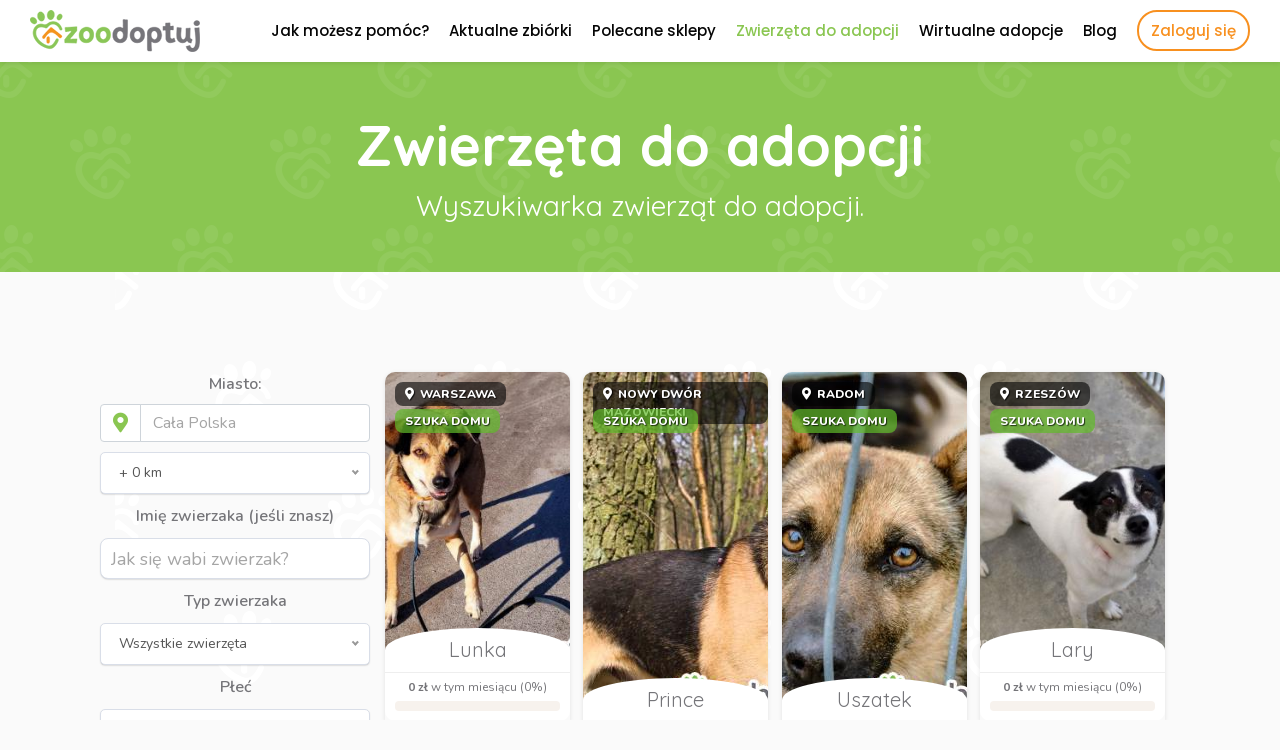

--- FILE ---
content_type: text/html; charset=UTF-8
request_url: https://zoodoptuj.pl/zwierzeta-do-adopcji?page=124
body_size: 11381
content:


<!doctype html>
<html lang="pl-PL">

	<head>

		<meta charset="utf-8">
		<meta name="viewport" content="width=device-width, initial-scale=1, shrink-to-fit=no" />
		<meta name="description" content="" />
		<meta name="keywords" content="zwierzeta do adopcji, psy do adopcji, koty do adopcji" />
		<meta name="author" content="Zoodoptuj.pl" />
		<meta name="robots" content="index, follow" />

		<link rel="apple-touch-icon" sizes="180x180" href="/assets/images/favicon/apple-touch-icon.png">
		<link rel="icon" type="image/png" sizes="32x32" href="/assets/images/favicon/favicon-32x32.png">
		<link rel="icon" type="image/png" sizes="16x16" href="/assets/images/favicon/favicon-16x16.png">
		<link rel="manifest" href="/assets/images/favicon/site.webmanifest">

		<title>Zwierzęta do adopcji - znajdź wymarzonego przyjaciela | Zoodoptuj.pl</title>

		<link href="/assets/css/bootstrap.min.css" rel="stylesheet">

		<link rel="stylesheet" href="https://use.fontawesome.com/releases/v5.5.0/css/all.css" integrity="sha384-B4dIYHKNBt8Bc12p+WXckhzcICo0wtJAoU8YZTY5qE0Id1GSseTk6S+L3BlXeVIU" crossorigin="anonymous">

		<link href="https://fonts.googleapis.com/css?family=Nunito:200,300,400,600,700,800,900&display=swap&subset=latin-ext" rel="stylesheet">
		<link href="https://fonts.googleapis.com/css?family=Poppins:100,200,300,300i,400,500,600,700,800,900&display=swap&subset=latin-ext" rel="stylesheet">
		<link href="https://fonts.googleapis.com/css?family=Quicksand:300,400,500,600,700&display=swap&subset=latin-ext" rel="stylesheet">

		<link href="/assets/css/sweetalert2.min.css" rel="stylesheet">
		<link href="/assets/css/hover-min.css" rel="stylesheet">
		<link href="/assets/css/jquery-ui.min.css" rel="stylesheet">
		<link href="/assets/css/nice-select.css" rel="stylesheet">
		<link href="https://cdnjs.cloudflare.com/ajax/libs/summernote/0.8.11/summernote-bs4.css" rel="stylesheet">
		<link rel="stylesheet" href="/assets/css/animate.min.css">

		<link rel="stylesheet" type="text/css" href="/assets/fonts/flaticon.css">
		<link rel="stylesheet" type="text/css" href="/assets/css/jquery.toast.css">
		<link rel="stylesheet" type="text/css" href="https://cdn.jsdelivr.net/npm/daterangepicker/daterangepicker.css" />

		<link rel="stylesheet" href="/assets/css/owlcarousel/owl.carousel.min.css">
		<link rel="stylesheet" href="/assets/css/owlcarousel/owl.theme.default.min.css">
		<link rel="stylesheet" href="/assets/css/emojionearea.min.css">

		
		<link href="/assets/css/theme.css?v=1.2.2" rel="stylesheet">

		<meta property="og:url"           content="https://zoodoptuj.pl" />
		<meta property="og:type"          content="website" />
		<meta property="og:title"         content="Zwierzęta do adopcji - znajdź wymarzonego przyjaciela | Zoodoptuj.pl" />
		<meta property="og:description"   content="" />
		<meta property="og:image"         content="https://zoodoptuj.pl/assets/images/fb.jpg" />
		<meta property="og:image:width"   content="650" />
		<meta property="og:image:height"   content="400" />

		<!-- Global site tag (gtag.js) - Google Analytics -->
		<script async src="https://www.googletagmanager.com/gtag/js?id=UA-146513544-1"></script>
		<script>
		  window.dataLayer = window.dataLayer || [];
		  function gtag(){dataLayer.push(arguments);}
		  gtag('js', new Date());

		  gtag('config', 'UA-146513544-1');
		</script>

		<!-- Facebook Pixel Code -->
		<script>
		  !function(f,b,e,v,n,t,s)
		  {if(f.fbq)return;n=f.fbq=function(){n.callMethod?
		  n.callMethod.apply(n,arguments):n.queue.push(arguments)};
		  if(!f._fbq)f._fbq=n;n.push=n;n.loaded=!0;n.version='2.0';
		  n.queue=[];t=b.createElement(e);t.async=!0;
		  t.src=v;s=b.getElementsByTagName(e)[0];
		  s.parentNode.insertBefore(t,s)}(window, document,'script',
		  'https://connect.facebook.net/en_US/fbevents.js');
		  fbq('init', '508535166637814');
		  fbq('track', 'PageView');
		</script>
		<!-- End Facebook Pixel Code -->

	</head>

	<body>

		<noscript><img height="1" width="1" style="display:none" src="https://www.facebook.com/tr?id=508535166637814&ev=PageView&noscript=1" alt="" /></noscript>

		
		<div class="body-overlay"></div>

		
		<!-- HEADER -->
		<header>

			<nav class="navigation">

				<div class="container-fluid-max">

					<div class="navigation-content">

						<a href="/" class="navbar-brand" title="Zoodoptuj.pl - psy i koty do adopcji z całej Polski">
							<img src="/assets/images/logo.png" alt="Adoptuj zwierzaka na Zoodoptuj.pl" />
						</a>

						<ul class="navigation-nav">
							<li><a href="/jak-pomagac" title="Jak możesz pomóc?" class="">Jak możesz pomóc?</a></li>
							<li><a href="/zbiorki" title="Zbiórki na zwierzęta" class="">Aktualne zbiórki</a></li>
							<li><a href="/polecane-sklepy" title="Polecane sklepy zoologiczne" class="">Polecane sklepy</a></li>
							
							
							<li><a href="/zwierzeta-do-adopcji" title="Zwierzęta do adopcji" class="current-item">Zwierzęta do adopcji</a></li>
							<li><a href="/wirtualne-adopcje" title="Adopcje wirtualne" class="">Wirtualne adopcje</a></li>
							<li><a href="/blog/" title="Nasz blog" class="">Blog</a></li>
							
							<li class="mobile-menu"><a href="#" class="open-menu"><i class="fas fa-bars"></i></a></li>
							
							<li>
								<a href="#" class="show_modal" data-modal-name="user">Zaloguj się</a>							</li>
						</ul>

					</div>

				</div>

			</nav>

		</header>
		<!-- END HEADER -->

		<div class="menu">

			<div class="menu-opened">

				<div class="top-menu">
					<a href="#" class="show_modal only-xs" data-modal-name="user"><i class="fas fa-user"></i></a>
					<a href="#" title="Zwiń" class="close-menu"><i class="fas fa-times"></i></a>
				</div>
				<ul>
					<li class="hvr-grow">
						<a href="/koronawirus" title="Koronawirus a spacery z psami" class="">Koronawirus</a>
					</li>
					<li class="hvr-grow">
						<a href="/zwierzeta-do-adopcji" title="Zwierzęta do adopcji" class="current-item">Zwierzęta do adopcji</a>
					</li>
					<li class="hvr-grow mb20">
						<a href="/adoptowane" title="Zwierzęta, które znalazły dom" class="">Znalazły dom</a>
					</li>
					<li class="hvr-grow mb20">
						<a href="/zbiorki" title="Zbiórki pieniężne bez prowizji" class="">Zbiórki</a>
					</li>
					<li class="hvr-grow"><a href="/pomoc" title="Pomoc Zoodoptuj.pl" class="">Pomoc</a></li>
					<li class="hvr-grow"><a href="/schroniska-i-organizacje" title="Schroniska w Polsce" class="">Schroniska i Organizacje</a></li>
					<li class="hvr-grow"><a href="/blog" title="Blog" class="">Blog</a></li>
					<li class="hvr-grow"><a href="/o-nas" title="O nas" class="">O nas</a></li>
					<li class="hvr-grow"><a href="/kontakt" title="Kontakt" class="">Kontakt</a></li>
				</ul>

				<div class="menu-socials">
					<a href="https://www.facebook.com/Adoptu%C5%9B-znajd%C5%BA-psa-lub-kota-do-adopcji-1069170829956297/" title="" class="social" target="_blank"><i class="fab fa-facebook-f"></i></a>
				</div>

			</div>

		</div>
		
		
		
		

		
		<!-- MAIN -->
		<main>

			


<div class="pets-search-intro pt50 pb50">



	<div class="container-fluid">

		

		<div class="content_title text-center">

			<h1 class="big_title mb10 text-white">Zwierzęta do adopcji</h1>

			<h3 class="text-white">Wyszukiwarka zwierząt do adopcji.</h3>

		</div>

		

	</div>

	

</div>



<div class="container-fluid">



	<div class="content">

	

		<div class="row">

		

			<div class="col-lg-3">

			

				<form role="form" class="" method="get" id="pet_search">

				

				<div class="row mb15">

				

					<div class="search-filter-item">

						<label for="pet_town">Miasto:</label>

						<div class="input-group">

							<div class="input-group-prepend">

								<span class="input-group-text"><i class="fas fa-map-marker-alt"></i></span>

							</div>

							<input type="text" class="form-control tippy-click" data-tippy-content="Wpisz miasto, np. Warszawa" name="pet_town" id="pet_town" placeholder="Cała Polska" value="">

						</div>

					</div>

					

					<div class="search-filter-item">

						<div class="form_group">

							<select class="wide" name="distance">

								<option value="0">+ 0 km</option>

								<option value="10">+ 10 km</option>

								<option value="30">+ 30 km</option>

								<option value="50">+ 50 km</option>

								<option value="75">+ 75 km</option>

								<option value="100">+ 100 km</option>

								<option value="200">+ 200 km</option>

								<option value="500">+ 500 km</option>

							</select>

						</div>

					</div>

					

					<div class="search-filter-item">

						<div class="form_group">

							<label for="pet_type">

								Imię zwierzaka (jeśli znasz)

							</label>

							<input type="text" name="pet_name" class="form-control" placeholder="Jak się wabi zwierzak?" />

						</div>

					</div>

					

					<div class="search-filter-item">

						<div class="form_group">

							<label for="pet_type">

								Typ zwierzaka

							</label>

							<select class="wide" name="pet_type">

								<option value="0" selected>Wszystkie zwierzęta</option>

								<option value="1">Psy</option>

								<option value="2">Koty</option>

								<option value="3">Konie</option>

							</select>

						</div>

					</div>

					

					<div class="search-filter-item">

						<div class="form_group">

							<label for="pet_sex">

								Płeć

							</label>

							<select class="wide" name="pet_sex">

								<option value="0">Bez znaczenia</option>

								<option value="1">On</option>

								<option value="2">Ona</option>

							</select>

						</div>

					</div>

					

					
					<div class="search-filter-item">

						<div class="form_group">

							<label for="pet_race">

								Rasa

							</label>

							<select class="wide" name="pet_race">

								<option value="0">Najpierw wybierz typ zwierzaka</option>

							</select>

						</div>

					</div>

					
					

					<div class="search-filter-item">

						<div class="form_group">

							<label for="pet_age">

								Wiek

							</label>

							<select class="wide" name="pet_age">

								<option value="0">Bez znaczenia</option>

								<option value="Bardzo młody">Bardzo młody</option>

								<option value="Młody">Młody</option>

								<option value="Dorosły">Dorosły</option>

								<option value="Senior">Senior</option>

							</select>

						</div>

					</div>

					

					<div class="search-filter-item">

						<div class="form_group">

							<label for="pet_size">

								Wielkość

							</label>

							<select class="wide" name="pet_size">

								<option value="0">Bez znaczenia</option>

								<option value="Mały">Mały</option>

								<option value="Średni">Średni</option>

								<option value="Duży">Duży</option>

							</select>

						</div>

					</div>

					

					<div class="search-filter-item text-left">

						<div class="checkboxcustom additional-item">

							<input type="checkbox" name="sterylizacja" id="sterylizacja" value="1">

							<label for="sterylizacja">sterylizacja/kastracja</label>

						</div>

						<div class="checkboxcustom additional-item">

							<input type="checkbox" name="szczepienia" id="szczepienia" value="1">

							<label for="szczepienia">szczepienia</label>

						</div>

						<div class="checkboxcustom additional-item">

							<input type="checkbox" name="przyjazny_dzieciom" id="przyjazny_dzieciom" value="1">

							<label for="przyjazny_dzieciom">przyjazny dzieciom</label>

						</div>

						<div class="checkboxcustom additional-item">

							<input type="checkbox" name="szkolony" id="szkolony" value="1">

							<label for="szkolony">szkolony</label>

						</div>

						<div class="checkboxcustom additional-item">

							<input type="checkbox" name="uwielbia_zabawe" id="uwielbia_zabawe" value="1">

							<label for="uwielbia_zabawe">uwielbia zabawę</label>

						</div>

						<div class="checkboxcustom additional-item">

							<input type="checkbox" name="uwielbia_spacery" id="uwielbia_spacery" value="1">

							<label for="uwielbia_spacery">uwielbia spacery</label>

						</div>

						<div class="checkboxcustom additional-item">

							<input type="checkbox" name="akceptuje_psy" id="akceptuje_psy" value="1">

							<label for="akceptuje_psy">akceptuje psy</label>

						</div>

						<div class="checkboxcustom additional-item">

							<input type="checkbox" name="akceptuje_koty" id="akceptuje_koty" value="1">

							<label for="akceptuje_koty">akceptuje koty</label>

						</div>
						
						<div class="checkboxcustom additional-item">

							<input type="checkbox" name="uwielbia_pieszczoty" id="uwielbia_pieszczoty" value="1">

							<label for="uwielbia_pieszczoty">uwielbia pieszczoty</label>

						</div>
						

						<div class="checkboxcustom additional-item">

							<input type="checkbox" name="pobyt_schronisko" id="pobyt_schronisko" value="1">

							<label for="pobyt_schronisko">bardzo źle znosi pobyt w schronisku</label>

						</div>

					</div>

					

				</div>

				

				<div class="text-center">

					<button type="submit" class="btn btn-submit">Szukaj</button>

				</div>

				</form>

			

			</div>

			

			<div class="col-lg-9">

			

				<div class="pet-items">

					<div class="pet-item pet-width-25">

				

						

						<div class="pet-item-content">

						

							<div class="pet-image">

								<div class="pet_town"><i class="fas fa-map-marker-alt"></i> Warszawa</div>

								<div class="pet-status pet-status-1">Szuka domu</div>

								<img class="lazy" src="/assets/images/low_q_img.png" data-src="/uploads/pets/thumbs/thumb_900ce302b0f5.jpg" alt="Do adopcji Warszawa"/>

							</div>

							

							<div class="pet-item-details">

								<div class="pet-item-details-hidden">

									<div class="pet-details">

										<h5>Lunka</h5>

										<p><strong>Płeć:</strong> Ona</p>

										<p><strong>Wiek:</strong> Dorosły</p>

										<p><strong>Wielkość:</strong> Mały</p>

									</div>

									<div class="pet-organization">

										<img src="/uploads/avatars/noavatar.jpg" alt="Lunka Fundacja Ratuj Adoptuj Pomagaj" />

										<h5>Fundacja Ratuj Adoptuj Pomagaj</h5>

									</div>

								</div>

								<h3 class="text-center">Lunka</h3>

							</div>

							

							<a href="/zwierzak/pies/9074-lunka" title=""></a>

						

						</div>

					

						<div class="pet-progress">

							<span><strong>0 zł</strong> w tym miesiącu (0%)</span>

							<div class="progress">

								<div class="progress-bar" style="width:0%;">

								</div>

							</div>

						</div>

					

					

					</div>

				

					<div class="pet-item pet-width-25">

				

						

						<div class="pet-item-content">

						

							<div class="pet-image notprogress">

								<div class="pet_town"><i class="fas fa-map-marker-alt"></i> Nowy Dwór Mazowiecki</div>

								<div class="pet-status pet-status-1">Szuka domu</div>

								<img class="lazy" src="/assets/images/low_q_img.png" data-src="/uploads/pets/thumbs/thumb_50a3aec405b3.jpg" alt="Do adopcji Nowy Dwór Mazowiecki"/>

							</div>

							

							<div class="pet-item-details">

								<div class="pet-item-details-hidden">

									<div class="pet-details">

										<h5>Prince</h5>

										<p><strong>Płeć:</strong> On</p>

										<p><strong>Wiek:</strong> Dorosły</p>

										<p><strong>Wielkość:</strong> Średni</p>

									</div>

									<div class="pet-organization">

										<img src="/uploads/avatars/0569f4.jpg" alt="Prince Fundacja Przyjaciele Braci Mniejszych" />

										<h5>Fundacja Przyjaciele Braci Mniejszych</h5>

									</div>

								</div>

								<h3 class="text-center">Prince</h3>

							</div>

							

							<a href="/zwierzak/pies/9045-prince" title=""></a>

						

						</div>

					

					

					

					</div>

				

					<div class="pet-item pet-width-25">

				

						

						<div class="pet-item-content">

						

							<div class="pet-image notprogress">

								<div class="pet_town"><i class="fas fa-map-marker-alt"></i> Radom</div>

								<div class="pet-status pet-status-1">Szuka domu</div>

								<img class="lazy" src="/assets/images/low_q_img.png" data-src="/uploads/pets/thumbs/thumb_7fdf03ca5825.jpg" alt="Do adopcji Radom"/>

							</div>

							

							<div class="pet-item-details">

								<div class="pet-item-details-hidden">

									<div class="pet-details">

										<h5>Uszatek</h5>

										<p><strong>Płeć:</strong> On</p>

										<p><strong>Wiek:</strong> Młody</p>

										<p><strong>Wielkość:</strong> Mały</p>

									</div>

									<div class="pet-organization">

										<img src="/uploads/avatars/05c01b.jpg" alt="Uszatek Schronisko/Fundacja Kocham Psisko" />

										<h5>Schronisko/Fundacja Kocham Psisko</h5>

									</div>

								</div>

								<h3 class="text-center">Uszatek</h3>

							</div>

							

							<a href="/zwierzak/pies/9036-uszatek" title=""></a>

						

						</div>

					

					

					

					</div>

				

					<div class="pet-item pet-width-25">

				

						

						<div class="pet-item-content">

						

							<div class="pet-image">

								<div class="pet_town"><i class="fas fa-map-marker-alt"></i> Rzeszów</div>

								<div class="pet-status pet-status-1">Szuka domu</div>

								<img class="lazy" src="/assets/images/low_q_img.png" data-src="/uploads/pets/thumbs/thumb_409391f8fb49.jpeg" alt="Do adopcji Rzeszów"/>

							</div>

							

							<div class="pet-item-details">

								<div class="pet-item-details-hidden">

									<div class="pet-details">

										<h5>Lary</h5>

										<p><strong>Płeć:</strong> On</p>

										<p><strong>Wiek:</strong> Dorosły</p>

										<p><strong>Wielkość:</strong> Średni</p>

									</div>

									<div class="pet-organization">

										<img src="/uploads/avatars/98ae6f.png" alt="Lary Rzeszowskie Stowarzyszenie Ochrony Zwierząt - Schronisko Kundelek" />

										<h5>Rzeszowskie Stowarzyszenie Ochrony Zwierząt - Schronisko Kundelek</h5>

									</div>

								</div>

								<h3 class="text-center">Lary</h3>

							</div>

							

							<a href="/zwierzak/pies/9035-lary" title=""></a>

						

						</div>

					

						<div class="pet-progress">

							<span><strong>0 zł</strong> w tym miesiącu (0%)</span>

							<div class="progress">

								<div class="progress-bar" style="width:0%;">

								</div>

							</div>

						</div>

					

					

					</div>

				

					<div class="pet-item pet-width-25">

				

						

						<div class="pet-item-content">

						

							<div class="pet-image">

								<div class="pet_town"><i class="fas fa-map-marker-alt"></i> Warszawa</div>

								<div class="pet-status pet-status-1">Szuka domu</div>

								<img class="lazy" src="/assets/images/low_q_img.png" data-src="/uploads/pets/thumbs/thumb_02b72db4c269.jpg" alt="Do adopcji Warszawa"/>

							</div>

							

							<div class="pet-item-details">

								<div class="pet-item-details-hidden">

									<div class="pet-details">

										<h5>Nosek</h5>

										<p><strong>Płeć:</strong> On</p>

										<p><strong>Wiek:</strong> Bardzo młody</p>

										<p><strong>Wielkość:</strong> Mały</p>

									</div>

									<div class="pet-organization">

										<img src="/uploads/avatars/noavatar.jpg" alt="Nosek Fundacja Ratuj Adoptuj Pomagaj" />

										<h5>Fundacja Ratuj Adoptuj Pomagaj</h5>

									</div>

								</div>

								<h3 class="text-center">Nosek</h3>

							</div>

							

							<a href="/zwierzak/pies/9025-nosek" title=""></a>

						

						</div>

					

						<div class="pet-progress">

							<span><strong>0 zł</strong> w tym miesiącu (0%)</span>

							<div class="progress">

								<div class="progress-bar" style="width:0%;">

								</div>

							</div>

						</div>

					

					

					</div>

				

					<div class="pet-item pet-width-25">

				

						

						<div class="pet-item-content">

						

							<div class="pet-image notprogress">

								<div class="pet_town"><i class="fas fa-map-marker-alt"></i> Nowy Dwór Mazowiecki</div>

								<div class="pet-status pet-status-1">Szuka domu</div>

								<img class="lazy" src="/assets/images/low_q_img.png" data-src="/uploads/pets/thumbs/thumb_ab1a5b8ed0f0.jpg" alt="Do adopcji Nowy Dwór Mazowiecki"/>

							</div>

							

							<div class="pet-item-details">

								<div class="pet-item-details-hidden">

									<div class="pet-details">

										<h5>Krawacik</h5>

										<p><strong>Płeć:</strong> On</p>

										<p><strong>Wiek:</strong> Młody</p>

										<p><strong>Wielkość:</strong> Średni</p>

									</div>

									<div class="pet-organization">

										<img src="/uploads/avatars/0569f4.jpg" alt="Krawacik Fundacja Przyjaciele Braci Mniejszych" />

										<h5>Fundacja Przyjaciele Braci Mniejszych</h5>

									</div>

								</div>

								<h3 class="text-center">Krawacik</h3>

							</div>

							

							<a href="/zwierzak/pies/8956-krawacik" title=""></a>

						

						</div>

					

					

					

					</div>

				

					<div class="pet-item pet-width-25">

				

						

						<div class="pet-item-content">

						

							<div class="pet-image">

								<div class="pet_town"><i class="fas fa-map-marker-alt"></i> Poznań</div>

								<div class="pet-status pet-status-1">Szuka domu</div>

								<img class="lazy" src="/assets/images/low_q_img.png" data-src="/uploads/pets/thumbs/thumb_fe773c5e4008.jpg" alt="Do adopcji Poznań"/>

							</div>

							

							<div class="pet-item-details">

								<div class="pet-item-details-hidden">

									<div class="pet-details">

										<h5>Tosia</h5>

										<p><strong>Płeć:</strong> Ona</p>

										<p><strong>Wiek:</strong> Młody</p>

										<p><strong>Wielkość:</strong> Średni</p>

									</div>

									<div class="pet-organization">

										<img src="/uploads/avatars/a91413.png" alt="Tosia Fundacja Agapeanimali" />

										<h5>Fundacja Agapeanimali</h5>

									</div>

								</div>

								<h3 class="text-center">Tosia</h3>

							</div>

							

							<a href="/zwierzak/kot/8945-tosia" title=""></a>

						

						</div>

					

						<div class="pet-progress">

							<span><strong>0 zł</strong> w tym miesiącu (0%)</span>

							<div class="progress">

								<div class="progress-bar" style="width:0%;">

								</div>

							</div>

						</div>

					

					

					</div>

				

					<div class="pet-item pet-width-25">

				

						

						<div class="pet-item-content">

						

							<div class="pet-image notprogress">

								<div class="pet_town"><i class="fas fa-map-marker-alt"></i> Radom</div>

								<div class="pet-status pet-status-1">Szuka domu</div>

								<img class="lazy" src="/assets/images/low_q_img.png" data-src="/uploads/pets/thumbs/thumb_f91398dbee2e.jpg" alt="Do adopcji Radom"/>

							</div>

							

							<div class="pet-item-details">

								<div class="pet-item-details-hidden">

									<div class="pet-details">

										<h5>Bingo</h5>

										<p><strong>Płeć:</strong> On</p>

										<p><strong>Wiek:</strong> Młody</p>

										<p><strong>Wielkość:</strong> Średni</p>

									</div>

									<div class="pet-organization">

										<img src="/uploads/avatars/05c01b.jpg" alt="Bingo Schronisko/Fundacja Kocham Psisko" />

										<h5>Schronisko/Fundacja Kocham Psisko</h5>

									</div>

								</div>

								<h3 class="text-center">Bingo</h3>

							</div>

							

							<a href="/zwierzak/pies/8923-bingo" title=""></a>

						

						</div>

					

					

					

					</div>

				

					<div class="pet-item pet-width-25">

				

						

						<div class="pet-item-content">

						

							<div class="pet-image notprogress">

								<div class="pet_town"><i class="fas fa-map-marker-alt"></i> Radom</div>

								<div class="pet-status pet-status-1">Szuka domu</div>

								<img class="lazy" src="/assets/images/low_q_img.png" data-src="/uploads/pets/thumbs/thumb_57f00ad1cd7e.jpg" alt="Do adopcji Radom"/>

							</div>

							

							<div class="pet-item-details">

								<div class="pet-item-details-hidden">

									<div class="pet-details">

										<h5>Burbon</h5>

										<p><strong>Płeć:</strong> On</p>

										<p><strong>Wiek:</strong> Dorosły</p>

										<p><strong>Wielkość:</strong> Mały</p>

									</div>

									<div class="pet-organization">

										<img src="/uploads/avatars/05c01b.jpg" alt="Burbon Schronisko/Fundacja Kocham Psisko" />

										<h5>Schronisko/Fundacja Kocham Psisko</h5>

									</div>

								</div>

								<h3 class="text-center">Burbon</h3>

							</div>

							

							<a href="/zwierzak/pies/8921-burbon" title=""></a>

						

						</div>

					

					

					

					</div>

				

					<div class="pet-item pet-width-25">

				

						

						<div class="pet-item-content">

						

							<div class="pet-image notprogress">

								<div class="pet_town"><i class="fas fa-map-marker-alt"></i> Radom</div>

								<div class="pet-status pet-status-1">Szuka domu</div>

								<img class="lazy" src="/assets/images/low_q_img.png" data-src="/uploads/pets/thumbs/thumb_1cc7f8ebe8a0.jpg" alt="Do adopcji Radom"/>

							</div>

							

							<div class="pet-item-details">

								<div class="pet-item-details-hidden">

									<div class="pet-details">

										<h5>Chałwa</h5>

										<p><strong>Płeć:</strong> Ona</p>

										<p><strong>Wiek:</strong> Młody</p>

										<p><strong>Wielkość:</strong> Duży</p>

									</div>

									<div class="pet-organization">

										<img src="/uploads/avatars/05c01b.jpg" alt="Chałwa Schronisko/Fundacja Kocham Psisko" />

										<h5>Schronisko/Fundacja Kocham Psisko</h5>

									</div>

								</div>

								<h3 class="text-center">Chałwa</h3>

							</div>

							

							<a href="/zwierzak/pies/8914-chalwa" title=""></a>

						

						</div>

					

					

					

					</div>

				

					<div class="pet-item pet-width-25">

				

						

						<div class="pet-item-content">

						

							<div class="pet-image notprogress">

								<div class="pet_town"><i class="fas fa-map-marker-alt"></i> Radom</div>

								<div class="pet-status pet-status-1">Szuka domu</div>

								<img class="lazy" src="/assets/images/low_q_img.png" data-src="/uploads/pets/thumbs/thumb_32b9c826b0f7.jpg" alt="Do adopcji Radom"/>

							</div>

							

							<div class="pet-item-details">

								<div class="pet-item-details-hidden">

									<div class="pet-details">

										<h5>Flap</h5>

										<p><strong>Płeć:</strong> On</p>

										<p><strong>Wiek:</strong> Młody</p>

										<p><strong>Wielkość:</strong> Średni</p>

									</div>

									<div class="pet-organization">

										<img src="/uploads/avatars/05c01b.jpg" alt="Flap Schronisko/Fundacja Kocham Psisko" />

										<h5>Schronisko/Fundacja Kocham Psisko</h5>

									</div>

								</div>

								<h3 class="text-center">Flap</h3>

							</div>

							

							<a href="/zwierzak/pies/8901-flap" title=""></a>

						

						</div>

					

					

					

					</div>

				

					<div class="pet-item pet-width-25">

				

						

						<div class="pet-item-content">

						

							<div class="pet-image notprogress">

								<div class="pet_town"><i class="fas fa-map-marker-alt"></i> Radom</div>

								<div class="pet-status pet-status-1">Szuka domu</div>

								<img class="lazy" src="/assets/images/low_q_img.png" data-src="/uploads/pets/thumbs/thumb_1aa74405baad.jpg" alt="Do adopcji Radom"/>

							</div>

							

							<div class="pet-item-details">

								<div class="pet-item-details-hidden">

									<div class="pet-details">

										<h5>Jared</h5>

										<p><strong>Płeć:</strong> On</p>

										<p><strong>Wiek:</strong> Dorosły</p>

										<p><strong>Wielkość:</strong> Mały</p>

									</div>

									<div class="pet-organization">

										<img src="/uploads/avatars/05c01b.jpg" alt="Jared Schronisko/Fundacja Kocham Psisko" />

										<h5>Schronisko/Fundacja Kocham Psisko</h5>

									</div>

								</div>

								<h3 class="text-center">Jared</h3>

							</div>

							

							<a href="/zwierzak/pies/8894-jared" title=""></a>

						

						</div>

					

					

					

					</div>

				

					<div class="pet-item pet-width-25">

				

						

						<div class="pet-item-content">

						

							<div class="pet-image notprogress">

								<div class="pet_town"><i class="fas fa-map-marker-alt"></i> Radom</div>

								<div class="pet-status pet-status-1">Szuka domu</div>

								<img class="lazy" src="/assets/images/low_q_img.png" data-src="/uploads/pets/thumbs/thumb_d953178dcf6a.jpg" alt="Do adopcji Radom"/>

							</div>

							

							<div class="pet-item-details">

								<div class="pet-item-details-hidden">

									<div class="pet-details">

										<h5>Karpik</h5>

										<p><strong>Płeć:</strong> On</p>

										<p><strong>Wiek:</strong> Dorosły</p>

										<p><strong>Wielkość:</strong> Średni</p>

									</div>

									<div class="pet-organization">

										<img src="/uploads/avatars/05c01b.jpg" alt="Karpik Schronisko/Fundacja Kocham Psisko" />

										<h5>Schronisko/Fundacja Kocham Psisko</h5>

									</div>

								</div>

								<h3 class="text-center">Karpik</h3>

							</div>

							

							<a href="/zwierzak/pies/8890-karpik" title=""></a>

						

						</div>

					

					

					

					</div>

				

					<div class="pet-item pet-width-25">

				

						

						<div class="pet-item-content">

						

							<div class="pet-image notprogress">

								<div class="pet_town"><i class="fas fa-map-marker-alt"></i> Radom</div>

								<div class="pet-status pet-status-1">Szuka domu</div>

								<img class="lazy" src="/assets/images/low_q_img.png" data-src="/uploads/pets/thumbs/thumb_2056dc23205b.jpg" alt="Do adopcji Radom"/>

							</div>

							

							<div class="pet-item-details">

								<div class="pet-item-details-hidden">

									<div class="pet-details">

										<h5>Keli</h5>

										<p><strong>Płeć:</strong> Ona</p>

										<p><strong>Wiek:</strong> Młody</p>

										<p><strong>Wielkość:</strong> Średni</p>

									</div>

									<div class="pet-organization">

										<img src="/uploads/avatars/05c01b.jpg" alt="Keli Schronisko/Fundacja Kocham Psisko" />

										<h5>Schronisko/Fundacja Kocham Psisko</h5>

									</div>

								</div>

								<h3 class="text-center">Keli</h3>

							</div>

							

							<a href="/zwierzak/pies/8887-keli" title=""></a>

						

						</div>

					

					

					

					</div>

				

					<div class="pet-item pet-width-25">

				

						

						<div class="pet-item-content">

						

							<div class="pet-image notprogress">

								<div class="pet_town"><i class="fas fa-map-marker-alt"></i> Radom</div>

								<div class="pet-status pet-status-1">Szuka domu</div>

								<img class="lazy" src="/assets/images/low_q_img.png" data-src="/uploads/pets/thumbs/thumb_290b73227339.jpg" alt="Do adopcji Radom"/>

							</div>

							

							<div class="pet-item-details">

								<div class="pet-item-details-hidden">

									<div class="pet-details">

										<h5>Majka</h5>

										<p><strong>Płeć:</strong> Ona</p>

										<p><strong>Wiek:</strong> Młody</p>

										<p><strong>Wielkość:</strong> Średni</p>

									</div>

									<div class="pet-organization">

										<img src="/uploads/avatars/05c01b.jpg" alt="Majka Schronisko/Fundacja Kocham Psisko" />

										<h5>Schronisko/Fundacja Kocham Psisko</h5>

									</div>

								</div>

								<h3 class="text-center">Majka</h3>

							</div>

							

							<a href="/zwierzak/pies/8885-majka" title=""></a>

						

						</div>

					

					

					

					</div>

				

					<div class="pet-item pet-width-25">

				

						

						<div class="pet-item-content">

						

							<div class="pet-image notprogress">

								<div class="pet_town"><i class="fas fa-map-marker-alt"></i> Radom</div>

								<div class="pet-status pet-status-1">Szuka domu</div>

								<img class="lazy" src="/assets/images/low_q_img.png" data-src="/uploads/pets/thumbs/thumb_40112d0dc01e.jpg" alt="Do adopcji Radom"/>

							</div>

							

							<div class="pet-item-details">

								<div class="pet-item-details-hidden">

									<div class="pet-details">

										<h5>Marcus</h5>

										<p><strong>Płeć:</strong> On</p>

										<p><strong>Wiek:</strong> Młody</p>

										<p><strong>Wielkość:</strong> Średni</p>

									</div>

									<div class="pet-organization">

										<img src="/uploads/avatars/05c01b.jpg" alt="Marcus Schronisko/Fundacja Kocham Psisko" />

										<h5>Schronisko/Fundacja Kocham Psisko</h5>

									</div>

								</div>

								<h3 class="text-center">Marcus</h3>

							</div>

							

							<a href="/zwierzak/pies/8875-marcus" title=""></a>

						

						</div>

					

					

					

					</div>

				

					<div class="pet-item pet-width-25">

				

						

						<div class="pet-item-content">

						

							<div class="pet-image notprogress">

								<div class="pet_town"><i class="fas fa-map-marker-alt"></i> Radom</div>

								<div class="pet-status pet-status-1">Szuka domu</div>

								<img class="lazy" src="/assets/images/low_q_img.png" data-src="/uploads/pets/thumbs/thumb_56e462e16179.jpg" alt="Do adopcji Radom"/>

							</div>

							

							<div class="pet-item-details">

								<div class="pet-item-details-hidden">

									<div class="pet-details">

										<h5>Papaja</h5>

										<p><strong>Płeć:</strong> Ona</p>

										<p><strong>Wiek:</strong> Młody</p>

										<p><strong>Wielkość:</strong> Średni</p>

									</div>

									<div class="pet-organization">

										<img src="/uploads/avatars/05c01b.jpg" alt="Papaja Schronisko/Fundacja Kocham Psisko" />

										<h5>Schronisko/Fundacja Kocham Psisko</h5>

									</div>

								</div>

								<h3 class="text-center">Papaja</h3>

							</div>

							

							<a href="/zwierzak/pies/8867-papaja" title=""></a>

						

						</div>

					

					

					

					</div>

				

					<div class="pet-item pet-width-25">

				

						

						<div class="pet-item-content">

						

							<div class="pet-image notprogress">

								<div class="pet_town"><i class="fas fa-map-marker-alt"></i> Radom</div>

								<div class="pet-status pet-status-1">Szuka domu</div>

								<img class="lazy" src="/assets/images/low_q_img.png" data-src="/uploads/pets/thumbs/thumb_5cac4b2be216.jpg" alt="Do adopcji Radom"/>

							</div>

							

							<div class="pet-item-details">

								<div class="pet-item-details-hidden">

									<div class="pet-details">

										<h5>Puffi</h5>

										<p><strong>Płeć:</strong> On</p>

										<p><strong>Wiek:</strong> Młody</p>

										<p><strong>Wielkość:</strong> Duży</p>

									</div>

									<div class="pet-organization">

										<img src="/uploads/avatars/05c01b.jpg" alt="Puffi Schronisko/Fundacja Kocham Psisko" />

										<h5>Schronisko/Fundacja Kocham Psisko</h5>

									</div>

								</div>

								<h3 class="text-center">Puffi</h3>

							</div>

							

							<a href="/zwierzak/pies/8863-puffi" title=""></a>

						

						</div>

					

					

					

					</div>

				

					<div class="pet-item pet-width-25">

				

						

						<div class="pet-item-content">

						

							<div class="pet-image notprogress">

								<div class="pet_town"><i class="fas fa-map-marker-alt"></i> Radom</div>

								<div class="pet-status pet-status-1">Szuka domu</div>

								<img class="lazy" src="/assets/images/low_q_img.png" data-src="/uploads/pets/thumbs/thumb_cc104f7094df.jpg" alt="Do adopcji Radom"/>

							</div>

							

							<div class="pet-item-details">

								<div class="pet-item-details-hidden">

									<div class="pet-details">

										<h5>Ralph</h5>

										<p><strong>Płeć:</strong> On</p>

										<p><strong>Wiek:</strong> Dorosły</p>

										<p><strong>Wielkość:</strong> Średni</p>

									</div>

									<div class="pet-organization">

										<img src="/uploads/avatars/05c01b.jpg" alt="Ralph Schronisko/Fundacja Kocham Psisko" />

										<h5>Schronisko/Fundacja Kocham Psisko</h5>

									</div>

								</div>

								<h3 class="text-center">Ralph</h3>

							</div>

							

							<a href="/zwierzak/pies/8860-ralph" title=""></a>

						

						</div>

					

					

					

					</div>

				

					<div class="pet-item pet-width-25">

				

						

						<div class="pet-item-content">

						

							<div class="pet-image notprogress">

								<div class="pet_town"><i class="fas fa-map-marker-alt"></i> Radom</div>

								<div class="pet-status pet-status-1">Szuka domu</div>

								<img class="lazy" src="/assets/images/low_q_img.png" data-src="/uploads/pets/thumbs/thumb_6671fe0bad60.jpg" alt="Do adopcji Radom"/>

							</div>

							

							<div class="pet-item-details">

								<div class="pet-item-details-hidden">

									<div class="pet-details">

										<h5>Rydz</h5>

										<p><strong>Płeć:</strong> On</p>

										<p><strong>Wiek:</strong> Dorosły</p>

										<p><strong>Wielkość:</strong> Średni</p>

									</div>

									<div class="pet-organization">

										<img src="/uploads/avatars/05c01b.jpg" alt="Rydz Schronisko/Fundacja Kocham Psisko" />

										<h5>Schronisko/Fundacja Kocham Psisko</h5>

									</div>

								</div>

								<h3 class="text-center">Rydz</h3>

							</div>

							

							<a href="/zwierzak/pies/8859-rydz" title=""></a>

						

						</div>

					

					

					

					</div>

				</div><ul class="pagination"><li><a href="?page=1">1</a></li><li><a href="?page=2">2</a></li><li><a href="?page=3">3</a></li><li><a href="?page=4">4</a></li><li><a href="?page=5">5</a></li><li><a href="?page=6">6</a></li><li><a href="?page=7">7</a></li><li><a href="?page=8">8</a></li><li><a href="?page=9">9</a></li><li><a href="?page=10">10</a></li><li><a href="?page=11">11</a></li><li><a href="?page=12">12</a></li><li><a href="?page=13">13</a></li><li><a href="?page=14">14</a></li><li><a href="?page=15">15</a></li><li><a href="?page=16">16</a></li><li><a href="?page=17">17</a></li><li><a href="?page=18">18</a></li><li><a href="?page=19">19</a></li><li><a href="?page=20">20</a></li><li><a href="?page=21">21</a></li><li><a href="?page=22">22</a></li><li><a href="?page=23">23</a></li><li><a href="?page=24">24</a></li><li><a href="?page=25">25</a></li><li><a href="?page=26">26</a></li><li><a href="?page=27">27</a></li><li><a href="?page=28">28</a></li><li><a href="?page=29">29</a></li><li><a href="?page=30">30</a></li><li><a href="?page=31">31</a></li><li><a href="?page=32">32</a></li><li><a href="?page=33">33</a></li><li><a href="?page=34">34</a></li><li><a href="?page=35">35</a></li><li><a href="?page=36">36</a></li><li><a href="?page=37">37</a></li><li><a href="?page=38">38</a></li><li><a href="?page=39">39</a></li><li><a href="?page=40">40</a></li><li><a href="?page=41">41</a></li><li><a href="?page=42">42</a></li><li><a href="?page=43">43</a></li><li><a href="?page=44">44</a></li><li><a href="?page=45">45</a></li><li><a href="?page=46">46</a></li><li><a href="?page=47">47</a></li><li><a href="?page=48">48</a></li><li><a href="?page=49">49</a></li><li><a href="?page=50">50</a></li><li><a href="?page=51">51</a></li><li><a href="?page=52">52</a></li><li><a href="?page=53">53</a></li><li><a href="?page=54">54</a></li><li><a href="?page=55">55</a></li><li><a href="?page=56">56</a></li><li><a href="?page=57">57</a></li><li><a href="?page=58">58</a></li><li><a href="?page=59">59</a></li><li><a href="?page=60">60</a></li><li><a href="?page=61">61</a></li><li><a href="?page=62">62</a></li><li><a href="?page=63">63</a></li><li><a href="?page=64">64</a></li><li><a href="?page=65">65</a></li><li><a href="?page=66">66</a></li><li><a href="?page=67">67</a></li><li><a href="?page=68">68</a></li><li><a href="?page=69">69</a></li><li><a href="?page=70">70</a></li><li><a href="?page=71">71</a></li><li><a href="?page=72">72</a></li><li><a href="?page=73">73</a></li><li><a href="?page=74">74</a></li><li><a href="?page=75">75</a></li><li><a href="?page=76">76</a></li><li><a href="?page=77">77</a></li><li><a href="?page=78">78</a></li><li><a href="?page=79">79</a></li><li><a href="?page=80">80</a></li><li><a href="?page=81">81</a></li><li><a href="?page=82">82</a></li><li><a href="?page=83">83</a></li><li><a href="?page=84">84</a></li><li><a href="?page=85">85</a></li><li><a href="?page=86">86</a></li><li><a href="?page=87">87</a></li><li><a href="?page=88">88</a></li><li><a href="?page=89">89</a></li><li><a href="?page=90">90</a></li><li><a href="?page=91">91</a></li><li><a href="?page=92">92</a></li><li><a href="?page=93">93</a></li><li><a href="?page=94">94</a></li><li><a href="?page=95">95</a></li><li><a href="?page=96">96</a></li><li><a href="?page=97">97</a></li><li><a href="?page=98">98</a></li><li><a href="?page=99">99</a></li><li><a href="?page=100">100</a></li><li><a href="?page=101">101</a></li><li><a href="?page=102">102</a></li><li><a href="?page=103">103</a></li><li><a href="?page=104">104</a></li><li><a href="?page=105">105</a></li><li><a href="?page=106">106</a></li><li><a href="?page=107">107</a></li><li><a href="?page=108">108</a></li><li><a href="?page=109">109</a></li><li><a href="?page=110">110</a></li><li><a href="?page=111">111</a></li><li><a href="?page=112">112</a></li><li><a href="?page=113">113</a></li><li><a href="?page=114">114</a></li><li><a href="?page=115">115</a></li><li><a href="?page=116">116</a></li><li><a href="?page=117">117</a></li><li><a href="?page=118">118</a></li><li><a href="?page=119">119</a></li><li><a href="?page=120">120</a></li><li><a href="?page=121">121</a></li><li><a href="?page=122">122</a></li><li><a href="?page=123">123</a></li><li><a href="?page=124" class="active">124</a></li><li><a href="?page=125">125</a></li><li><a href="?page=126">126</a></li><li><a href="?page=127">127</a></li><li><a href="?page=128">128</a></li><li><a href="?page=129">129</a></li><li><a href="?page=130">130</a></li><li><a href="?page=131">131</a></li><li><a href="?page=132">132</a></li><li><a href="?page=133">133</a></li><li><a href="?page=134">134</a></li><li><a href="?page=135">135</a></li><li><a href="?page=136">136</a></li><li><a href="?page=137">137</a></li><li><a href="?page=138">138</a></li><li><a href="?page=139">139</a></li><li><a href="?page=140">140</a></li><li><a href="?page=141">141</a></li><li><a href="?page=142">142</a></li><li><a href="?page=143">143</a></li><li><a href="?page=144">144</a></li><li><a href="?page=145">145</a></li><li><a href="?page=146">146</a></li><li><a href="?page=147">147</a></li><li><a href="?page=148">148</a></li><li><a href="?page=149">149</a></li><li><a href="?page=150">150</a></li><li><a href="?page=151">151</a></li><li><a href="?page=152">152</a></li><li><a href="?page=153">153</a></li><li><a href="?page=154">154</a></li><li><a href="?page=155">155</a></li><li><a href="?page=156">156</a></li><li><a href="?page=157">157</a></li><li><a href="?page=158">158</a></li><li><a href="?page=159">159</a></li><li><a href="?page=160">160</a></li><li><a href="?page=161">161</a></li><li><a href="?page=162">162</a></li><li><a href="?page=163">163</a></li><li><a href="?page=164">164</a></li><li><a href="?page=165">165</a></li><li><a href="?page=166">166</a></li><li><a href="?page=167">167</a></li></ul>
			

			</div>



		</div>

		

	</div>



</div>
			<!-- FUNDATOR FUNDACJI -->
			<div class="container-fluid patrons2">
			
				<!-- <div class="section mb100">

					<div class="section_title text-center">
						<h3>Fundator fundacji</h3>
					</div>

					<div class="clearfix patrons patrons-2 mt50">
						<div class="item">
							<a href="https://leadgroup.pl" target="_blank" rel="nofollow" title="Lead Group S.A."><img src="https://zoodoptuj.pl/blog/wp-content/uploads/2021/08/lg_solo_2.2-1.png" alt="Holding Lead Group S.A." /></a>
						</div>
					</div>

				</div> -->
				
				<!-- STOPKA WLASNY HTML -->
				<div class="section mb100">
    				<div class="row">
        				<div class="col-md-4">
							<div class="section_title text-center">
								<h3>Fundator fundacji</h3>
							</div>

							<div class="clearfix patrons patrons-2 mt50">
								<div class="item" style="width: 75%;">
									<a href="https://leadgroup.pl" target="_blank" rel="nofollow" title="Lead Group S.A.">
										<img src="https://zoodoptuj.pl/blog/wp-content/uploads/2021/08/lg_solo_2.2-1.png" alt="Holding Lead Group S.A.">
									</a>
								</div>
							</div>
						</div>
						<div class="col-md-4">
							<div class="section_title text-center">
								<h3>Patroni medialni</h3>
							</div>

							<div class="clearfix patrons patrons-2 mt50">
								<div class="item" style="width: 50%;">
									<a href="https://eska.pl" title="Radio ESKA Zoodoptuj" target="_blank">
										<img src="/assets/images/partners/eska.png" alt="Radio ESKA" style="max-width: 65%;">
									</a>
								</div>
								<div class="item" style="width: 50%;">
									<a href="https://radioandrychow.pl/" title="Radio Andrychów Zoodoptuj" target="_blank">
										<img src="/assets/images/jakpomagac/radio-andrychow.jpg" alt="Radio ESKA" style="max-width: 60%;">
									</a>
								</div>
							</div>
    					</div>







<div class="col-md-4">
							<div class="section_title text-center">
								<h3>Główni partnerzy</h3>
							</div>

							<div class="clearfix patrons patrons-2 mt50">

                                                        

                                                             <div class="item" style="width: 50%;">
									<a href="https://turbopomoc.pl/" title="Turbopomoc" target="_blank">
										<img src="/uploads/friends/6705c26a80835.png" alt="Turbopomoc" style="max-width: 99%;">
									</a>
								</div>



								<div class="item" style="width: 50%;">
									<a href="https://hotpay.pl.pl" title="HotPay" target="_blank">
										<img src="/uploads/friends/61e950b81d790.png" alt="HotPay" style="max-width: 97%;">
									</a>
								</div>



                                                                





								
							</div>
    					</div>









    				</div>
				</div>

			</div>

		</main>
		<!-- END MAIN -->

		
		<footer class="footer">

			<!-- FOOTER MAIN -->
			<div class="footer_main" style="padding: 120px 0px 0px 0px;">
				<div class="layer-2"></div>
				<div class="container-fluid">

					<div class="row">

						<div class="col-md-5 footer_col">

							<h3 class="footer_title">Adoptuj w swoim mieście</h3>
							<ul class="footer_menu towns">
								<li><a href="/zwierzeta-do-adopcji?pet_type=0&pet_town=Warszawa" title="Zwierzęta do adopcji Warszawa">Warszawa</a></li><li><a href="/zwierzeta-do-adopcji?pet_type=0&pet_town=Krak%C3%B3w" title="Zwierzęta do adopcji Kraków">Kraków</a></li><li><a href="/zwierzeta-do-adopcji?pet_type=0&pet_town=%C5%81%C3%B3d%C5%BA" title="Zwierzęta do adopcji Łódź">Łódź</a></li><li><a href="/zwierzeta-do-adopcji?pet_type=0&pet_town=Gda%C5%84sk" title="Zwierzęta do adopcji Gdańsk">Gdańsk</a></li><li><a href="/zwierzeta-do-adopcji?pet_type=0&pet_town=Gdynia" title="Zwierzęta do adopcji Gdynia">Gdynia</a></li><li><a href="/zwierzeta-do-adopcji?pet_type=0&pet_town=Wroc%C5%82aw" title="Zwierzęta do adopcji Wrocław">Wrocław</a></li><li><a href="/zwierzeta-do-adopcji?pet_type=0&pet_town=Pozna%C5%84" title="Zwierzęta do adopcji Poznań">Poznań</a></li><li><a href="/zwierzeta-do-adopcji?pet_type=0&pet_town=Lublin" title="Zwierzęta do adopcji Lublin">Lublin</a></li><li><a href="/zwierzeta-do-adopcji?pet_type=0&pet_town=Bia%C5%82ystok" title="Zwierzęta do adopcji Białystok">Białystok</a></li><li><a href="/zwierzeta-do-adopcji?pet_type=0&pet_town=Elbl%C4%85g" title="Zwierzęta do adopcji Elbląg">Elbląg</a></li><li><a href="/zwierzeta-do-adopcji?pet_type=0&pet_town=Zielona+G%C3%B3ra" title="Zwierzęta do adopcji Zielona Góra">Zielona Góra</a></li><li><a href="/zwierzeta-do-adopcji?pet_type=0&pet_town=Bydgoszcz" title="Zwierzęta do adopcji Bydgoszcz">Bydgoszcz</a></li><li><a href="/zwierzeta-do-adopcji?pet_type=0&pet_town=Gliwice" title="Zwierzęta do adopcji Gliwice">Gliwice</a></li><li><a href="/zwierzeta-do-adopcji?pet_type=0&pet_town=Katowice" title="Zwierzęta do adopcji Katowice">Katowice</a></li><li><a href="/zwierzeta-do-adopcji?pet_type=0&pet_town=P%C5%82ock" title="Zwierzęta do adopcji Płock">Płock</a></li><li><a href="/zwierzeta-do-adopcji?pet_type=0&pet_town=Olsztyn" title="Zwierzęta do adopcji Olsztyn">Olsztyn</a></li><li><a href="/zwierzeta-do-adopcji?pet_type=0&pet_town=Mielec" title="Zwierzęta do adopcji Mielec">Mielec</a></li><li><a href="/zwierzeta-do-adopcji?pet_type=0&pet_town=Radom" title="Zwierzęta do adopcji Radom">Radom</a></li><li><a href="/zwierzeta-do-adopcji?pet_type=0&pet_town=Toru%C5%84" title="Zwierzęta do adopcji Toruń">Toruń</a></li><li><a href="/zwierzeta-do-adopcji?pet_type=0&pet_town=Malbork" title="Zwierzęta do adopcji Malbork">Malbork</a></li><li><a href="/zwierzeta-do-adopcji?pet_type=0&pet_town=Stargard" title="Zwierzęta do adopcji Stargard">Stargard</a></li><li><a href="/zwierzeta-do-adopcji?pet_type=0&pet_town=Rybnik" title="Zwierzęta do adopcji Rybnik">Rybnik</a></li><li><a href="/zwierzeta-do-adopcji?pet_type=0&pet_town=Kielce" title="Zwierzęta do adopcji Kielce">Kielce</a></li><li><a href="/zwierzeta-do-adopcji?pet_type=0&pet_town=W%C5%82oc%C5%82awek" title="Zwierzęta do adopcji Włocławek">Włocławek</a></li><li><a href="/zwierzeta-do-adopcji?pet_type=0&pet_town=Rzesz%C3%B3w" title="Zwierzęta do adopcji Rzeszów">Rzeszów</a></li><li><a href="/zwierzeta-do-adopcji?pet_type=0&pet_town=Zakopane" title="Zwierzęta do adopcji Zakopane">Zakopane</a></li>	
	<li><a href="https://zoodoptuj.pl/zwierzeta-do-adopcji" title="Zwierzęta do adopcji">Inne (wpisz sam)</a>
							</ul>

						</div>
						

						<div class="col-md-3 footer_col">

							<h3 class="footer_title">Zwierzęta do adopcji</h3>
							<ul class="footer_menu">
								<li><a href="/zwierzeta-do-adopcji?pet_type=1" title="Psy do adopcji">Psy do adopcji</a></li>
								<li><a href="/zwierzeta-do-adopcji?pet_type=2" title="Koty do adopcji">Koty do adopcji</a></li>
								<li><a href="/zwierzeta-do-adopcji?pet_type=1&pet_town=&distance=0&pet_sex=0&pet_age=Bardzo+młody&pet_size=0&pet_weight=0" title="Szczeniaki do adopcji">Szczenięta do adopcji</a></li>
								<li><a href="/zwierzeta-do-adopcji?pet_type=2&pet_town=&distance=0&pet_sex=0&pet_age=Bardzo+młody&pet_size=0&pet_weight=0" title="Kocięta do adopcji">Kocięta do adopcji</a></li>
								<li><a href="/zwierzeta-do-adopcji?pet_town=&distance=0&pet_type=1&pet_sex=2&pet_age=0&pet_size=0&pet_weight=0" title="Suczki do adopcji">Suczki do adopcji</a></li>
								<li><a href="/zwierzeta-do-adopcji?pet_town=&distance=0&pet_type=1&pet_sex=0&pet_age=Senior&pet_size=0&pet_weight=0" title="Starsze psy do adopcji">Starsze psy do adopcji</a></li>
								<li><a href="/zwierzeta-do-adopcji?pet_town=&distance=0&pet_name=&pet_type=2&pet_sex=0&pet_race=0&pet_age=Senior&pet_size=0" title="Starsze koty do adopcji">Starsze koty do adopcji</a></li>
								<li><a href="/zwierzeta-do-adopcji?pet_town=&distance=0&pet_name=&pet_type=1&pet_sex=0&pet_race=0&pet_age=0&pet_size=0&sterylizacja=1" title="Psy po sterylizacji">Psy po sterylizacji do adopcji</a></li>
								<li><a href="/zwierzeta-do-adopcji?pet_town=&distance=0&pet_name=&pet_type=2&pet_sex=0&pet_race=0&pet_age=0&pet_size=0&sterylizacja=1" title="Starsze psy do adopcji">Koty po sterylizacji do adopcji</a></li>
								
								<li><a href="/zwierzeta-do-adopcji?pet_town=&distance=0&pet_type=3&pet_sex=0&pet_race=0&pet_age=0&pet_size=0" title="Konie do adopcji">Konie do adopcji</a></li>
							</ul>
							
							
							

						</div>

						<div class="col-md-2">

							<h3 class="footer_title">Informacje</h3>
							<ul class="footer_menu">
								<li><a href="/o-fundacji" title="O nas - Fundacja Lead Group">O Fundacji</a></li>	
								<li><a href="/media-o-nas" title="Media o nas - Fundacja Lead Group">Media o nas</a></li>	
								<li><a href="/kontakt" title="">Kontakt</a></li>
								<li><a href="/pomoc" title="Odpowiedzi na najczęściej zadawane pytania">Pomoc</a></li>
								<li><a href="/schroniska-i-organizacje" title="Schroniska w Polsce">Schroniska i Organizacje</a></li>
								<li><a href="/blog" title="Blog Zoodoptuj" target="_blank">Nasz blog</a></li><li><a href="/blog/category/relacje-z-dzialan/" title="Relacje z działań fundacji" target="_blank">Relacje z działań fundacji</a></li>																
								<li><a href="/blog/category/porady/" title="Porady odnośnie zwierząt" target="_blank">Porady dla właścicieli zwierząt</a></li>	
								
								<li><a href="/zoodoptuj_logotypy.zip" target="_blank">Pobierz logotypy Zoodoptuj</a></li>
								
							</ul>

						</div>
						
						
						
						<div class="col-md-2" style="text-align: right;">

							<h3 class="footer_title">Nasze social media</h3>
							<div>
							<a href="https://www.facebook.com/zoodoptuj" target="_blank" title="Facebook"><img src="https://zoodoptuj.pl/blog/wp-content/uploads/2021/05/zoo_fb.png" style="height:55px;"></a> 
							 &nbsp; 
							<a href="https://www.instagram.com/zoodoptuj.pl/" target="_blank" title="Instagram"><img src="https://zoodoptuj.pl/blog/wp-content/uploads/2021/05/zoo_insta.png" style="height:55px;">
							</div>
							<div style="margin-top: 12px;">
							<a href="https://www.youtube.com/channel/UCOclYaC7vsP3zJr9rk0TX6A" target="_blank" title="Youtube"><img src="https://zoodoptuj.pl/blog/wp-content/uploads/2021/08/834723_youtube_icon.png" style="height:55px;">
							</div>
							
							
							
							

						</a></div>
						
						

					</div>

					<div class="" id="ambassadors_footer" style="margin: 70px 0px 0px 0px;border-top: 1px solid rgba(255,255,255,0.1);padding-bottom:30px;padding-top:30px;">
						<h3 class="footer_title" style="margin-top:50px;">Ambasadorzy</h3>
								<div style="display:flex;flex-direction:row;justify-content:space-between;flex-wrap:wrap;">
						
								<a>
									<div class="ambassador" data-ambassador-img='' data-ambassador-info='N9ixdX89PwU'data-ambassador-name='Sławomir Peszko' style="width:120px;">


									<div class='avatar-preview' style='border:none;width: 120px; height: 120px;'>
										<div style='background-image: url(/uploads/ambassadors/5f5a9b287f1d0.png);    width: 95%;
										height: 95%;
										margin: 3px;'></div>

									</div>

										<p style="font-weight:bold;text-align:center;margin-top:10px;">Sławomir Peszko</p>
									</div>
								</a>
								<a>
									<div class="ambassador" data-ambassador-img='' data-ambassador-info='Pean6EyYJpw'data-ambassador-name='Przemysław Saleta' style="width:120px;">


									<div class='avatar-preview' style='border:none;width: 120px; height: 120px;'>
										<div style='background-image: url(/uploads/ambassadors/620c0d6a6cae6.jpeg);    width: 95%;
										height: 95%;
										margin: 3px;'></div>

									</div>

										<p style="font-weight:bold;text-align:center;margin-top:10px;">Przemysław Saleta</p>
									</div>
								</a>
								<a>
									<div class="ambassador" data-ambassador-img='' data-ambassador-info=''data-ambassador-name='Patryk "Gleba" Tołkaczewski' style="width:120px;">


									<div class='avatar-preview' style='border:none;width: 120px; height: 120px;'>
										<div style='background-image: url(/uploads/ambassadors/624b67cf3e482.jpeg);    width: 95%;
										height: 95%;
										margin: 3px;'></div>

									</div>

										<p style="font-weight:bold;text-align:center;margin-top:10px;">Patryk "Gleba" Tołkaczewski</p>
									</div>
								</a>
								<a>
									<div class="ambassador" data-ambassador-img='' data-ambassador-info='DLK3G5regqI'data-ambassador-name='Tomek Olejnik' style="width:120px;">


									<div class='avatar-preview' style='border:none;width: 120px; height: 120px;'>
										<div style='background-image: url(/uploads/ambassadors/6123b8bb09f37.jpeg);    width: 95%;
										height: 95%;
										margin: 3px;'></div>

									</div>

										<p style="font-weight:bold;text-align:center;margin-top:10px;">Tomek Olejnik</p>
									</div>
								</a>
								<a>
									<div class="ambassador" data-ambassador-img='6123bbbef2c64.png 6123bbbef2fdf.png' data-ambassador-info=''data-ambassador-name='Karolina "Charlize Carrie" Karcz' style="width:120px;">


									<div class='avatar-preview' style='border:none;width: 120px; height: 120px;'>
										<div style='background-image: url(/uploads/ambassadors/6123bbb24ea74.jpeg);    width: 95%;
										height: 95%;
										margin: 3px;'></div>

									</div>

										<p style="font-weight:bold;text-align:center;margin-top:10px;">Karolina "Charlize Carrie" Karcz</p>
									</div>
								</a>
								<a>
									<div class="ambassador" data-ambassador-img='' data-ambassador-info='qzGLuAVpkyU'data-ambassador-name='Jakub Wawrzyniak' style="width:120px;">


									<div class='avatar-preview' style='border:none;width: 120px; height: 120px;'>
										<div style='background-image: url(/uploads/ambassadors/5f4816e5b4155.jpeg);    width: 95%;
										height: 95%;
										margin: 3px;'></div>

									</div>

										<p style="font-weight:bold;text-align:center;margin-top:10px;">Jakub Wawrzyniak</p>
									</div>
								</a>
								<a>
									<div class="ambassador" data-ambassador-img='' data-ambassador-info=''data-ambassador-name='Adrian "Polak" Polański' style="width:120px;">


									<div class='avatar-preview' style='border:none;width: 120px; height: 120px;'>
										<div style='background-image: url(/uploads/ambassadors/624b68dd40969.jpeg);    width: 95%;
										height: 95%;
										margin: 3px;'></div>

									</div>

										<p style="font-weight:bold;text-align:center;margin-top:10px;">Adrian "Polak" Polański</p>
									</div>
								</a>							<a href="/ambasadorzy-fundacji" class="" title="Ambasadorzy fundacji" style="font-size: 1.2rem;color: #f7901e;font-weight: 600;">
								<div class='avatar-preview collection' style='text-align:center;background:#fff;border:none;width: 120px; height: 120px;border-radius:100%;margin:unset;'>
									<div style="transform:translate(0,10%)">
										<div style="font-size: 3rem;transform: translate(-5px, 10px);">
											+12										</div>
										<div style="font-weight: bold;font-size: 16px;color: #adb1ad;">
											Zobacz wszystkich
										</div>
									</div>
								</div>
							</a>
						</div>


					</div>

					<!-- FOOTER END -->
					<div class="footer_end text-center">

						<div class="row mt30" style="text-align: left;">

							<div class="col-lg-12" style="margin-bottom: 40px;">
								<div class="mb20">
									<img src="/assets/images/logo-footer-white.png" alt="Zoodoptuj.pl" style="max-width: 100%;" />
								</div>
							</div>

							<div class="col-lg-6" style="padding-right: 35px;">
								<h3 class="footer_title">O portalu</h3>
								<p><strong>Zoodoptuj.pl to platforma, której głównym celem jest popularyzacja adopcji zwierząt, które czekają na dom.</strong></p>
								<p>Serwis udostępnia współpracującym z nim schroniskom możliwość przedstawienia swoich czworonożnych podopiecznych, a samym zainteresowanych adopcją - spokojnego przejrzenia dostępnych do adopcji zwierzaków w regionie, bez konieczności odwiedzania poszczególnych placówek.</p>
							</div>

							<div class="col-lg-2">
								<h3 class="footer_title">O fundacji</h3>
								<p><strong>Fundacja Lead Group</strong></p>
								<p>ul. 27 Stycznia 9<br />34-120 Andrychów</p>
								<p>KRS: 0000808099<br />NIP: 5512642052</p>
								<p>
									<a href="/cdn-cgi/l/email-protection" class="__cf_email__" data-cfemail="6d0b1803090c0e070c2d01080c090a1f02181d431d01">[email&#160;protected]</a>
								</p>
							</div>

							<div class="col-lg-4">
								<h3 class="footer_title">Ostatnie publikacje</h3>
								<ul class="footer_menu footer-latest-blogs">

									
												<li>&raquo; <a href="./blog/pomoc-ktora-ma-sens-jak-wspierac-schronisko-zglowa" title="Pomoc, która ma sens – jak wspierać schronisko zgłową?">Pomoc, która ma sens – jak wspierać schronisko zgłową?</a></li>
											
												<li>&raquo; <a href="./blog/jak-zaplanowac-wakacje-z-psem-lub-bez-niego-praktyczne-porady-dla-wlascicieli" title="Jak zaplanować wakacje z psem lub bez niego – praktyczne porady dla właścicieli">Jak zaplanować wakacje z psem lub bez niego – praktyczne porady dla właścicieli</a></li>
											
												<li>&raquo; <a href="./blog/miejskie-zagrozenia-dla-psow-jak-zadbac-obezpieczenstwo-swojego-pupila" title="Miejskie zagrożenia dla psów. Jak zadbać obezpieczeństwo swojego pupila?">Miejskie zagrożenia dla psów. Jak zadbać obezpieczeństwo swojego pupila?</a></li>
											
												<li>&raquo; <a href="./blog/final-turbopomoc-2025-karma-z-akcji-trafila-do-schroniska-w-zgierzu" title="Finał TURBOPOMOC 2025 - karma z akcji trafiła do schroniska w Zgierzu">Finał TURBOPOMOC 2025 - karma z akcji trafiła do schroniska w Zgierzu</a></li>
											
												<li>&raquo; <a href="./blog/jest-akcja-jest-reakcja-wsparcie-dla-fundacji-save-all-animals" title="Jest akcja, jest reakcja - wsparcie dla Fundacji Save All Animals">Jest akcja, jest reakcja - wsparcie dla Fundacji Save All Animals</a></li>
																			</ul>
							</div>

						</div>

						
						
					

						<div class="row mt30"  style="margin: 50px 0px 0px 0px;border-top: 1px solid rgba(255,255,255,0.1);padding-bottom:30px;padding-top:30px;">
							
							<div class="col-lg-6" style="padding-right: 0px; padding-left: 0px;">
							
							
							<p class="copyrights" style="text-align: left;">
							
							<a href="https://leadgroup.pl" target="_blank"><img src="https://zoodoptuj.pl/blog/wp-content/uploads/2021/05/LG_fundacja_white.png" alt="Fundacja Lead Group" style="max-width: 200px; margin-bottom: 0px; margin-top: 0px;" /></a>
							

							 </div>
							
							
							<div class="col-lg-6" style="padding-right: 0px; padding-left: 0px;">
							
							
							<p class="copyrights" style="text-align: right; margin-top: 15px;">
							
	<a href="./regulamin.pdf" title="Regulamin Zoodoptuj.pl" target="_blank">Regulamin serwisu</a> &nbsp;|&nbsp; 
	<a href="./polityka_prywatnosci.pdf" title="Polityka Prywatności" target="_blank">Polityka prywatności</a>
	 &nbsp;|&nbsp; 						
							 Wszelkie prawa zastrzeżone
							
							
							</p>
							 
							 </div>
							
							
							
						</div>

					</div>

				</div>
			</div>
			<!-- KONIEC ::: FOOTER MAIN -->

		</footer>
		<div class="zoo_modal" id="ambassador_modal">
			<div class="zoo_modal2_content">
			<div class="zoo_modal_close"><i class="fas fa-times"></i></div>
				<div class="zoo_modal_scrbl">
					<div class="zoo_modal_header">
						<h3 class="modal_title " id="preview_ambassador_name">Imię klikniętego</h3>
					</div>
					<div class="zoo_modal_body" id="preview_ambassador_info" style="display:flex;justify-content:center;height: auto;">
						
					</div>
					<div id="zoo_modal_footer"></div>
				</div>
			</div>
		</div>

		<!-- User login modal -->
		<div class="zoo_modal modal_login" style="display: none;">

			<div class="zoo_modal_content">

				<div class="zoo_modal_close"><i class="fas fa-times"></i></div>
				<div class="zoo_modal_scrbl">

				<div class="zoo_modal_header">

					
								<h3 class="modal_title ">Zaloguj się</h3>
												<div class="clearfix"></div>
				</div>

				<div class="zoo_modal_body">

					
					
					<!-- Logowanie -->
					<div class="login_area">

						<div class="request_alert request_alert_error login_msg text-center mb30" style="display: none;"></div>

						<form method="post" id="formLogin">

							<div class="form_group">
								<input type="email" class="form-control" name="email" placeholder="Adres e-mail" required>
							</div>

							<div class="form_group">

								<div class="input-group">
									<input type="password" class="form-control show" name="pass" placeholder="Hasło" required>
									<div class="input-group-append">
										<span class="input-group-text showhide_pass"><i class="far fa-eye"></i></span>
									</div>
								</div>

							</div>

							<div class="form_group text-center form_end">
								<button type="submit" name="check_login" class="btn btn-transparent btn-round">Zaloguj mnie</button>
							</div>

							<div class="modal_login_end text-center">
								<a href="#" title="Przypomnij hasło" class="doLostPass">Zapomniałeś hasła?</a><br />
								Nie masz jeszcze konta?
								<a href="#" title="Rejestracja na Zoodoptuj" class="doRegister"><strong>Załóż nowe konto</strong></a>
							</div>

						</form>

					</div>
					<!-- KONIEC ::: LOGOWANIE -->

					<!-- REJESTRACJA -->
					<div class="register_area">

						<div class="request_alert request_alert_error register_msg text-center mb30" style="display: none;"></div>

						<form method="post" id="formRegister">

							<p class="text-center">Serwis jest w 100% darmowy.<br />Nie pobieramy żadnych opłat i prowizji.</p>

							<div class="form_group">
								<input type="email" class="form-control" name="user_email" placeholder="Twój adres e-mail" required>
							</div>

							<div class="form_group form-terms">
								<div class="checkboxcustom">
									<input type="checkbox" name="accept_terms" id="accept_terms" value="1" required>
									<label for="accept_terms">Oświadczam, że zapoznałem się z <a href="/regulamin.pdf" target="_blank">Regulaminem Serwisu</a> i akceptuję jego warunki.</label>
								</div>
							</div>

							<div class="form_group form-terms">
								<div class="checkboxcustom">
									<input type="checkbox" name="accept_terms2" id="accept_terms2" value="1" required>
									<label for="accept_terms2">Oświadczam, że zapoznałem/am się z <a href="/polityka_prywatnosci.pdf" target="_blank">Polityką Prywatności.</a></label>
								</div>
							</div>

							<div class="form_group text-center form_end">
								<button type="submit" name="doRegister" class="btn btn-transparent btn-round">Załóż darmowe konto</button>
							</div>

							<div class="modal_login_end text-center">
								Masz już konto?
								<a href="#" title="Zaloguj się" class="doLogin">Zaloguj się</a>
							</div>

						</form>

					</div>
					<!-- KONIEC ::: REJESTRACJA -->

					<!-- PRZYPOMNIJ HASŁO -->
					<div class="lostpass_area">

						<div class="request_alert request_alert_error lostpass_msg text-center mb30" style="display: none;"></div>

						<form method="post" id="formLostPass">

							<div class="form_group">
								<input type="email" class="form-control" name="lostpass_email" placeholder="Twój adres e-mail" required>
							</div>

							<div class="form_group text-center form_end">
								<button type="submit" name="doLostPass" class="btn btn-transparent btn-round">Przypomnij hasło</button>
							</div>

							<div class="modal_login_end text-center">
								<a href="#" title="Zaloguj się" class="doLogin">Zaloguj się</a>
							</div>

						</form>

					</div>
					<!-- KONIEC ::: REJESTRACJA -->

										<!-- Kończymy tab Login + Register -->


				</div>

			</div></div>

		</div>

		
		<script data-cfasync="false" src="/cdn-cgi/scripts/5c5dd728/cloudflare-static/email-decode.min.js"></script><script src="/assets/js/jquery-3.3.1.min.js"></script>
		<script src="/assets/js/popper.min.js"></script>
		<script src="/assets/js/bootstrap.min.js"></script>
		<script src="/assets/js/sweetalert2.all.min.js"></script>
		<script src="https://cdn.jsdelivr.net/npm/promise-polyfill@8/dist/polyfill.min.js"></script>
		<script src="https://code.jquery.com/ui/1.12.1/jquery-ui.min.js"></script>
		<script src="/assets/js/datepicker-pl.js"></script>
		<script src="/assets/js/jquery.nice-select.min.js"></script>
		<script src="/assets/js/jquery.nice-select-with-search-multiple.js"></script>
		<script src="https://cdnjs.cloudflare.com/ajax/libs/summernote/0.8.11/summernote-bs4.js"></script>
		<script src="/assets/js/summernote-pl-PL.js"></script>
		<script src="/assets/js/summernote-cleaner.js"></script>
		<script src="/assets/js/tippy.min.js"></script>
		<script src="/assets/js/jquery.toast.js"></script>
		<script src="https://cdn.jsdelivr.net/npm/vanilla-lazyload@11.0.6/dist/lazyload.min.js"></script>
		<script src="https://cdn.jsdelivr.net/momentjs/latest/moment.min.js"></script>
		<script src="https://cdn.jsdelivr.net/npm/daterangepicker/daterangepicker.min.js"></script>
		<script src="/assets/js/emojionearea.min.js"></script>

		
		<script src="/assets/js/owl.carousel.min.js"></script>

		<script src="/assets/js/adoptus.js?v=1.2.2"></script>

			<script>

		$('button[name="doRegister"]').click(function(e){
			if ($('input#accept_terms').is(":checked") && $('input#accept_terms2').is(":checked")) {
				return true;
			}
			else {
				$('.form-terms').animate({backgroundColor:'#ff7f7f'}, 300);
				$('.form-terms').animate({backgroundColor:'#fff'}, 300);
				return false;
			}
		});
	</script>		<script>
			
		if(localStorage.getItem('FundationDotation')){
			Swal.fire(
				'Dziękujemy!',
				'Przekażemy Twoje środki najpilniejszej sprawie!',
				'success'
			)
			localStorage.removeItem('FundationDotation')
		}
		</script>
	<script defer src="https://static.cloudflareinsights.com/beacon.min.js/vcd15cbe7772f49c399c6a5babf22c1241717689176015" integrity="sha512-ZpsOmlRQV6y907TI0dKBHq9Md29nnaEIPlkf84rnaERnq6zvWvPUqr2ft8M1aS28oN72PdrCzSjY4U6VaAw1EQ==" data-cf-beacon='{"version":"2024.11.0","token":"be920985b6ed4301a67df04c6983f55d","r":1,"server_timing":{"name":{"cfCacheStatus":true,"cfEdge":true,"cfExtPri":true,"cfL4":true,"cfOrigin":true,"cfSpeedBrain":true},"location_startswith":null}}' crossorigin="anonymous"></script>
</body>

</html>


--- FILE ---
content_type: text/css
request_url: https://zoodoptuj.pl/assets/fonts/flaticon.css
body_size: 450
content:
	/*
  	Flaticon icon font: Flaticon
  	Creation date: 30/10/2019 09:35
  	*/

@font-face {
  font-family: "Flaticon";
  src: url("./Flaticon.eot");
  src: url("./Flaticon.eot?#iefix") format("embedded-opentype"),
       url("./Flaticon.woff2") format("woff2"),
       url("./Flaticon.woff") format("woff"),
       url("./Flaticon.ttf") format("truetype"),
       url("./Flaticon.svg#Flaticon") format("svg");
  font-weight: normal;
  font-style: normal;
}

@media screen and (-webkit-min-device-pixel-ratio:0) {
  @font-face {
    font-family: "Flaticon";
    src: url("./Flaticon.svg#Flaticon") format("svg");
  }
}

[class^="flaticon-"]:before, [class*=" flaticon-"]:before,
[class^="flaticon-"]:after, [class*=" flaticon-"]:after {   
  font-family: Flaticon;
        font-size: 20px;
font-style: normal;
margin-left: 20px;
}

.flaticon-dog:before { content: "\f100"; }
.flaticon-dog-1:before { content: "\f101"; }
.flaticon-dog-2:before { content: "\f102"; }
.flaticon-dog-3:before { content: "\f103"; }
.flaticon-dog-4:before { content: "\f104"; }
.flaticon-pet:before { content: "\f105"; }
.flaticon-cat:before { content: "\f106"; }
.flaticon-cat-1:before { content: "\f107"; }
.flaticon-bastet:before { content: "\f108"; }
.flaticon-black-cat:before { content: "\f109"; }
.flaticon-freelance:before { content: "\f10a"; }
.flaticon-horse:before { content: "\f10b"; }
.flaticon-horse-1:before { content: "\f10c"; }
.flaticon-horse-standing-on-three-paws-black-shape-of-side-view:before { content: "\f10d"; }
.flaticon-avatar:before { content: "\f10e"; }
.flaticon-user:before { content: "\f10f"; }
.flaticon-pet-shelter:before { content: "\f110"; }
.flaticon-pet-shelter-1:before { content: "\f111"; }
.flaticon-heart:before { content: "\f112"; }
.flaticon-bone:before { content: "\f113"; }
.flaticon-like:before { content: "\f114"; }
.flaticon-heart-1:before { content: "\f115"; }
.flaticon-heart-2:before { content: "\f116"; }
.flaticon-chat:before { content: "\f117"; }
.flaticon-care:before { content: "\f118"; }
.flaticon-pet-care:before { content: "\f119"; }
.flaticon-dog-pawprint-on-a-heart:before { content: "\f11a"; }
.flaticon-animals:before { content: "\f11b"; }
.flaticon-done:before { content: "\f11c"; }
.flaticon-pet-friendly:before { content: "\f11d"; }
.flaticon-dog-house:before { content: "\f11e"; }
.flaticon-dog-5:before { content: "\f11f"; }
.flaticon-dog-6:before { content: "\f120"; }
.flaticon-facebook-logo:before { content: "\f121"; }
.flaticon-photo-camera:before { content: "\f122"; }
.flaticon-camera:before { content: "\f123"; }
.flaticon-left-arrow:before { content: "\f124"; }
.flaticon-chevron-pointing-to-the-left:before { content: "\f125"; }
.flaticon-arrow-point-to-right:before { content: "\f126"; }
.flaticon-move-to-next:before { content: "\f127"; }
.flaticon-telephone:before { content: "\f128"; }
.flaticon-phone-call:before { content: "\f129"; }
.flaticon-call-answer:before { content: "\f12a"; }
.flaticon-envelope:before { content: "\f12b"; }
.flaticon-email:before { content: "\f12c"; }
.flaticon-message-closed-envelope:before { content: "\f12d"; }
.flaticon-envelope-1:before { content: "\f12e"; }
.flaticon-network:before { content: "\f12f"; }
.flaticon-money:before { content: "\f130"; }
.flaticon-money-1:before { content: "\f131"; }
.flaticon-hand:before { content: "\f132"; }
.flaticon-bars:before { content: "\f133"; }
.flaticon-budget:before { content: "\f134"; }
.flaticon-call:before { content: "\f135"; }
.flaticon-smartphone:before { content: "\f136"; }
.flaticon-telephone-handle-silhouette:before { content: "\f137"; }
.flaticon-phone-call-1:before { content: "\f138"; }
.flaticon-telephone-1:before { content: "\f139"; }
.flaticon-next:before { content: "\f13a"; }

--- FILE ---
content_type: text/css
request_url: https://zoodoptuj.pl/assets/css/emojionearea.min.css
body_size: 1811
content:
.emojionearea,.emojionearea.form-control{display:block;position:relative!important;width:100%;height:auto;padding:0;font-size:14px;background-color:#fff;border:1px solid #ccc;-moz-border-radius:3px;-webkit-border-radius:3px;border-radius:3px;-moz-box-shadow:inset 0 1px 1px rgba(0,0,0,.075);-webkit-box-shadow:inset 0 1px 1px rgba(0,0,0,.075);box-shadow:inset 0 1px 1px rgba(0,0,0,.075);-moz-transition:border-color .15s ease-in-out,-webkit-box-shadow .15s ease-in-out;-o-transition:border-color .15s ease-in-out,-webkit-box-shadow .15s ease-in-out;-webkit-transition:border-color .15s ease-in-out,-webkit-box-shadow .15s ease-in-out;transition:border-color .15s ease-in-out,-webkit-box-shadow .15s ease-in-out;-moz-box-sizing:border-box;-webkit-box-sizing:border-box;box-sizing:border-box}.emojionearea.focused{border-color:#66afe9;outline:0;-moz-box-shadow:inset 0 1px 1px rgba(0,0,0,.075),0 0 8px rgba(102,175,233,.6);-webkit-box-shadow:inset 0 1px 1px rgba(0,0,0,.075),0 0 8px rgba(102,175,233,.6);box-shadow:inset 0 1px 1px rgba(0,0,0,.075),0 0 8px rgba(102,175,233,.6)}.emojionearea .emojionearea-editor{display:block;height:auto;min-height:8em;max-height:15em;overflow:auto;padding:6px 12px;line-height:1.42857143;font-size:inherit;color:#555;background-color:transparent;border:0;cursor:text;margin-right:1px;-moz-border-radius:0;-webkit-border-radius:0;border-radius:0;-moz-box-shadow:none;-webkit-box-shadow:none;box-shadow:none;-moz-box-sizing:border-box;-webkit-box-sizing:border-box;box-sizing:border-box}.emojionearea .emojionearea-editor:empty:before{content:attr(placeholder);display:block}.emojionearea .emojionearea-editor:focus{outline:0;-moz-box-shadow:none;-webkit-box-shadow:none;box-shadow:none}.emojionearea .emojionearea-editor .emojione,.emojionearea .emojionearea-editor [class*=emojione-]{font-size:inherit;height:2ex;width:2.1ex;min-height:20px;min-width:20px;display:inline-block;margin:-.2ex .15em .2ex;line-height:normal;vertical-align:middle;max-width:100%;top:0}.emojionearea .emojionearea-filters{-moz-box-sizing:border-box;-webkit-box-sizing:border-box;box-sizing:border-box;background:#e5e5e5;width:100%;height:46px;position:relative;overflow:hidden}.emojionearea .emojionearea-filters .emojionearea-filter{-moz-box-sizing:content-box;-webkit-box-sizing:content-box;box-sizing:content-box;top:0!important;margin:0;width:28px;height:28px;display:inline-block;background-color:#e5e5e5;border:9px solid #e5e5e5;border-left-width:14px;border-right-width:14px;filter:alpha(Opacity=70);opacity:.7}.emojionearea .emojionearea-filters .emojionearea-filter i,.emojionearea .emojionearea-filters .emojionearea-filter img{display:block;width:28px;height:28px;top:0;margin:0}.emojionearea .emojionearea-filters .emojionearea-filter:hover{background-color:#f2f2f2;border-color:#f2f2f2;filter:alpha(Opacity=90);opacity:.9}.emojionearea .emojionearea-filters .emojionearea-filter.active{background-color:#f9f9f9;border-color:#f9f9f9;filter:alpha(enabled=false);opacity:1}.emojionearea .emojionearea-filters .emojionearea-filters-scroll{height:46px;overflow:hidden;width:10000%;display:block;left:0;margin:0;position:absolute;background:#e5e5e5;-moz-transition:left .25s ease-in-out;-o-transition:left .25s ease-in-out;-webkit-transition:left .25s ease-in-out;transition:left .25s ease-in-out}.focused.emojionearea .emojionearea-filters .emojionearea-filters-scroll{z-index:91}.emojionearea .emojionearea-filters .emojionearea-filter-arrow-left,.emojionearea .emojionearea-filters .emojionearea-filter-arrow-right{display:block;width:22px;height:46px;position:absolute;top:0;-moz-box-shadow:0 0 2px rgba(0,0,0,.2);-webkit-box-shadow:0 0 2px rgba(0,0,0,.2);box-shadow:0 0 2px rgba(0,0,0,.2);background:#e5e5e5;z-index:1}.emojionearea .emojionearea-filters .emojionearea-filter-arrow-right,.focused.emojionearea .emojionearea-filters .emojionearea-filter-arrow-left{z-index:92}.emojionearea .emojionearea-filters .emojionearea-filter-arrow-left:hover,.emojionearea .emojionearea-filters .emojionearea-filter-arrow-right:hover{background:#f2f2f2}.emojionearea .emojionearea-filters .emojionearea-filter-arrow-left:after,.emojionearea .emojionearea-filters .emojionearea-filter-arrow-right:after{content:"";width:0;height:0;border-style:solid;border-width:5px 0;border-color:transparent;position:absolute;top:18px}.emojionearea .emojionearea-filters .emojionearea-filter-arrow-left.disabled,.emojionearea .emojionearea-filters .emojionearea-filter-arrow-right.disabled{-moz-box-shadow:none;-webkit-box-shadow:none;box-shadow:none}.emojionearea .emojionearea-filters .emojionearea-filter-arrow-left{-moz-transition:left .15s ease-in-out;-o-transition:left .15s ease-in-out;-webkit-transition:left .15s ease-in-out;transition:left .15s ease-in-out;left:-30px;border-right:1px solid #c9c9c9}.emojionearea .emojionearea-filters .emojionearea-filter-arrow-left:after{left:6px;border-right:8px solid #333}.emojionearea .emojionearea-filters .emojionearea-filter-arrow-left.disabled:after{border-right-color:#aaa}.focused.emojionearea .emojionearea-filters .emojionearea-filter-arrow-left.active{left:0}.emojionearea .emojionearea-filters .emojionearea-filter-arrow-right{-moz-transition:right .15s ease-in-out;-o-transition:right .15s ease-in-out;-webkit-transition:right .15s ease-in-out;transition:right .15s ease-in-out;right:-30px;border-left:1px solid #c9c9c9}.emojionearea .emojionearea-filters .emojionearea-filter-arrow-right:after{right:6px;border-left:8px solid #333}.emojionearea .emojionearea-filters .emojionearea-filter-arrow-right.disabled:after{border-left-color:#aaa}.focused.emojionearea .emojionearea-filters .emojionearea-filter-arrow-right.active{right:0}.emojionearea .emojionearea-tabs{position:absolute;left:-1px;right:-1px;border:1px solid #ccc;border-top:0!important;padding:1px 0 2px;margin-top:-1px;background:#f9f9f9;height:138px;z-index:90;-moz-border-radius-bottomleft:3px;-webkit-border-bottom-left-radius:3px;border-bottom-left-radius:3px;-moz-border-radius-bottomright:3px;-webkit-border-bottom-right-radius:3px;border-bottom-right-radius:3px;-moz-box-sizing:border-box;-webkit-box-sizing:border-box;box-sizing:border-box}.focused.emojionearea .emojionearea-tabs{border-color:inherit;-moz-box-shadow:inherit;-webkit-box-shadow:inherit;box-shadow:inherit}.emojionearea .emojionearea-tabs [class*=emojione-]{-moz-box-sizing:content-box;-webkit-box-sizing:content-box;box-sizing:content-box;margin:0;width:24px;height:24px;top:0}.emojionearea .emojionearea-tabs .emojionearea-tab{-moz-box-sizing:border-box;-webkit-box-sizing:border-box;box-sizing:border-box;position:absolute;padding:4px 4px 4px 10px;height:136px;overflow:auto}.emojionearea .emojionearea-tabs .emojionearea-tab .emojibtn{-moz-box-sizing:content-box;-webkit-box-sizing:content-box;box-sizing:content-box;width:24px;height:24px;float:left;display:block;margin:1px;padding:3px}.emojionearea .emojionearea-tabs .emojionearea-tab .emojibtn:hover{-moz-border-radius:4px;-webkit-border-radius:4px;border-radius:4px;background-color:#e4e4e4;cursor:pointer}.emojionearea .emojionearea-tabs .emojionearea-tab .emojibtn i,.emojionearea .emojionearea-tabs .emojionearea-tab .emojibtn img{float:left;display:block;width:24px;height:24px}.emojionearea .emojionearea-filters,.emojionearea .emojionearea-tabs{overflow:hidden;filter:alpha(enabled=false);opacity:1}.emojionearea .emojionearea-filters.ea-hidden,.emojionearea .emojionearea-tabs.ea-hidden{height:0;filter:alpha(Opacity=0);opacity:0}.emojionearea .emojionearea-tab{filter:alpha(enabled=false);opacity:1;-moz-transition:all 250ms ease;-o-transition:all 250ms ease;-webkit-transition:all 250ms ease;transition:all 250ms ease}.emojionearea .emojionearea-tab.ea-hidden{filter:alpha(Opacity=0);opacity:0;z-index:-1}.emojionearea .emojionearea-editor,.emojionearea .emojionearea-filters,.emojionearea .emojionearea-tabs{-moz-transition:all 250ms ease;-o-transition:all 250ms ease;-webkit-transition:all 250ms ease;transition:all 250ms ease}.emojionearea .emojionearea-editor+.emojionearea-filters,.emojionearea .emojionearea-editor+.emojionearea-tabs,.emojionearea .emojionearea-filters+.emojionearea-editor,.emojionearea .emojionearea-tabs+.emojionearea-editor{border-top:1px solid #cfcfcf}.emojionearea.has-button{border:0;background:0 0;box-shadow:none;display:inline-block;width:auto}.emojionearea.has-button .emojionearea-filters,.emojionearea.has-button .emojionearea-tabs{width:306px;transition:none}.emojionearea.has-button .emojionearea-filters{border:1px solid #ccc;border-top-left-radius:3px;border-top-right-radius:3px;position:absolute;top:44px;left:0;z-index:90}.emojionearea.has-button .emojionearea-tabs{top:90px;left:0;right:0}.emojionearea.has-button .emojionearea-filter-arrow-left.active{left:0}.emojionearea.has-button .emojionearea-filter-arrow-right.active{right:0}.emojionearea .emojionearea-button{margin-bottom:10px;background-color:#e5e5e5;cursor:pointer;width:auto;display:inline-block;border:1px solid #ccc;border-radius:4px;user-select:none;-webkit-user-select:none;position:relative;padding:6px 55px 6px 10px;background-image:url([data-uri]);background-size:32px auto;background-repeat:no-repeat;background-position:88% center}.emojionearea .emojionearea-button:hover{background-color:#f2f2f2}.emojionearea .emojionearea-button::after{content:"";position:absolute;top:4px;left:50%;bottom:4px;border-left:1px solid #ccc;border-right:1px solid #f0f0f0}.emojionearea .emojionearea-button.placeholder::before{content:"";position:absolute;z-index:1;top:2px;left:27px;display:block;width:14px;height:14px;background-size:100% auto;background-repeat:no-repeat;background-image:url([data-uri])}.emojionearea .emojionearea-button.placeholder img{opacity:.5}.emojionearea .emojionearea-button.placeholder:hover img{opacity:.7}.emojionearea .emojionearea-button img{display:block;width:25px;height:auto;top:0}

--- FILE ---
content_type: text/css
request_url: https://zoodoptuj.pl/assets/css/theme.css?v=1.2.2
body_size: 18691
content:
* {
	margin: 0;
	padding: 0;
	box-sizing : border-box;
}



html {
	min-height: 100%;
}



body,
html {
	height: 100%
	font-size: 18px;
}



body {
	color: #757579;
	font-family: 'Nunito', sans-serif;
	font-weight: 400;
	font-size: 16px;
	background: #fafafa;
}

a:hover { color: #f7901e; }



h1,
h2,
h3,
h4,
h5,

button {
	font-weight: 400;
	font-family: 'Quicksand', sans-serif;
	margin: 0;
	padding: 0;
}



ul {
	list-style: none;
	margin: 0;
	padding: 0;
}



a {
	color: #8ac651;
	text-decoration: none;
    outline: none;
}



a:hover {
	text-decoration: none;
}

.container-fluid {

	padding-left: 9%;

	padding-right: 9%;

	max-width: 1680px;

}

.container-fluid-max {
	padding-left: 30px;
	padding-right: 30px;
	max-width: 1920px;
	margin: 0 auto;
}



.loader {

    position: fixed;

    left: 0px;

    top: 0px;

    width: 100%;

    height: 100%;

    z-index: 9999;

    background: url('../images/loader.gif') 50% 50% no-repeat rgb(255,255,255);

	background-size: 100px 100px;

    opacity: .8;

}

/* NAVIGATION */

.navigation {
	position: relative;
	width: 100%;
	background: #fff;
	-webkit-box-shadow: 0 1px 5px rgba(0,0,0,0.11);
    box-shadow: 0 1px 5px rgba(0,0,0,0.11);
	z-index: 1001;
    transition: 0.5s;
	padding: 0;
}

.navigation-content {
	display: flex;
	justify-content: space-between;
	align-items: center;
}

.navigation-nav {
	display: flex;
	align-items: center;
}

.navigation-nav > li {
	float: left;
	margin-left: 30px;
	font-size: 15px;
}

.navigation-nav li.mobile-menu {
	display: none;
}

.navigation-nav > li > a {
	font-family: 'Poppins', sans-serif;
	font-weight: 500;
	color: #050505;
}

.navigation-nav > li > a:hover,
.navigation-nav > li > a.current-item {
	color: #8ac651;
}

.navbar-brand {
	position: relative;
	z-index: 1001;
	padding: 10px 0px;
}



.user-menu-avatar img {

	border-radius: 50%;

	width: 24px;

	height: 24px;

	object-fit: cover;

	margin-right: 5px;

}



.user-menu-inbox {

	position: relative;

	margin-left: 10px;

}



.user-menu-inbox .unread-messages {

	position: absolute;

	right: -10px;

	top: -10px;

	background: red;

	color: #fff;

	font-weight: 700;

	text-align: center;

	font-size: 10px;

	border-radius: 50%;

	padding: 2px 6px;

}



.navigation-nav > li > a.show_modal {

	padding: 8px 12px;

    border-radius: 20px;

	border: 2px solid #f8901f;

	color: #f8901f;

}



.navigation-nav > li > a.show_modal i {

	padding-right: 5px;

}



.navigation-nav > li > a.show_modal [class^="flaticon-"]:before,

.navigation-nav > li > a.show_modal [class*=" flaticon-"]:before,

.navigation-nav > li > a.show_modal [class^="flaticon-"]:after,

.navigation-nav > li > a.show_modal [class*=" flaticon-"]:after {

	font-size: 16px;

}



.open-menu i {

	font-size: 20px;

}



.body-overlay {

	display: none;

	position: fixed;

	width: 100%;

	height: 100%;

	background: rgba(0,0,0,.5);

	top: 0;

	left: 0;

	right: 0;

	bottom: 0;

	z-index: 1004;

}



.menu {

	height: 100%;

	width: 0;

	position: fixed;

	top: 0;

	right: 0;

	background-color: #fff;

	overflow: hidden;

	transition: .15s;

	z-index: 10230123;

	color: #8ac651;

}



.menu-opened {

	width: 100%;

	height: 100%;

	overflow-y: scroll;

	position: relative;

}



.menu-opened ul {

	border-top: 1px solid #f0f0f0;

	padding: 40px 40px 0px 40px;

}



.menu-opened li {

	display: block;

	padding: 0px 0px 10px 0px;

}



.menu-opened a {

	display: block;

	font-size: 20px !important;

	color: #757579;

	padding: 0;

}



.menu-opened a.current-item {
	color: #8ac651;
}

.menu-opened a:hover {
	color: #8ac651;
}

.menu.opened {
	width: 90%;
}

.menu-socials {

	position: absolute;

	bottom: 0px;

	left: 50%;

	transform: translateX(-50%);

	padding-bottom: 50px;

}



.menu-socials a.social {

	display: inline-block;

	width: 35px;

	height: 35px;

	text-align: center;

	border-radius: 50%;

	border: 2px solid #999;

	padding: 5px;

	padding-top: 0;

	margin: 0px 5px;

}



.menu-socials a.social i {

	color: #999;

	font-size: 15px;

}



.menu-socials a.social:hover {

	background: #6fd132;

	border-color: #6fd132;

	color: #fff;

}



.menu-socials a.social:hover i {

	color: #fff;

}



.top-menu {

	text-align: right;

	margin: 10px 40px 10px 0px;

}



.top-menu a {

	display: inline-block;

	margin-left: 30px;

}



.top-menu i {

	font-size: 20px;

}



.only-xs {

	visibility: hidden;

}



.home-welcome {
	width: 100%;
	height: 370px;
	position: relative;
	background: url('../images/header.jpg') center center no-repeat;
	background-size: cover;
	z-index: 1;
	max-width: 1920px;
	margin: 0 auto;
}

.home-text {

	position: relative;

	top: 45%;

	transform: translateY(-45%);

	text-shadow: 1px 1px 1px rgba(0, 0, 0, 0.7);

}



.home-welcome h1 {

	color: #fff;

	font-weight: 900;

	font-size: 3rem;

	font-family: 'Nunito', sans-serif;

}



.home-welcome p {

	color: #fff;

	font-size: 2rem;

}



.layer-1 {

	position: absolute;

	bottom: 0;

	width: 100%;

	height: 81px;

	background: url('../images/layer-1.png') repeat-x;

}



.layer-1-white {

	background: url('../images/layer-1-white.png') repeat-x;

}



.layer-2 {

	position: absolute;

	top: 0;

	width: 100%;

	height: 23px;

	background-image: url('../images/layer-2.png');

	background-size: cover;

	background-repeat: no-repeat;

}



.page-top {

	width: 100%;

	height: 370px;

	position: relative;

	background-image: url('../images/about-us.jpg');

	background-position: 50%;

	background-size: cover;

	background-repeat: no-repeat;

}



.jak-pomagac {

	background-image: url('../images/jak-pomagac.jpg');

}



.pets-adopt {

	background-image: url('../images/pets-adopt.jpg');

}

.patrons2{
	background-image: url('../images/bg-content.png');
	background-repeat: repeat;	
    background-position: center;
}

.collestions-bg {
	background-image: url('../images/collections.jpg');
}

.koronawirus-bg {
	background-image: url('../images/koronawirus2-banner.jpg');
}

.ambassadors-bg {
	background-image: url('../images/ambassadors.jpg');
}

.invite-shelter-bg {
	background-image: url('../images/invite-shelter.jpg');
}

.section {
	position: relative;
}

.section-padding {
	padding: 70px 0;
}


.page-title {

	position: relative;

	top: 50%;

	transform: translateY(-50%);

	text-align: center;

}



.page-title h1, .page-title h5 {

	display: inline-block;

	background: #fff;

	padding: 3px 20px;

	color: #000;

	font-weight: 900;

	font-size: 3rem;

	font-family: 'Nunito', sans-serif;

}



.page-title h5 {

	background: #f7901e;

	color: #fff;

	font-size: 2rem;

	margin-top: 10px;

}



.about-section {

	background-image: url('../images/about-img.png');

    background-repeat: no-repeat;

    background-position: top right;

	padding-bottom: 100px;

}



.about-section p, .about-section strong,

p.description {

	font-size: 18px;

}



.about-section h2, .about-more-section h2,

h2.title-2 {

	color: #f7901e;

	font-weight: 700;

	font-size: 3rem;

	font-family: 'Nunito', sans-serif;

}



.about-section h5,

h5.title-5 {

	color: #757579;

	font-size: 1.5rem;

	font-weight: 700;

	font-family: 'Nunito', sans-serif;

}



.about-stats-section {

	background: #f7901e url('../images/bg-intro.png') repeat;

	padding: 50px 0px 80px 0px;

}



.bg-green {

	position: relative;

	background: #8ac651 url('../images/bg-intro.png') repeat;

}



.bg-orange {

	position: relative;

	background: #f7901e url('../images/bg-intro.png') repeat;

}



.about-stats {

	display: flex;

	flex-flow: row wrap;

	align-content: flex-start;

	justify-content: flex-start;

}



.about-stats .stat-item {

	text-align: center;

	color: #fff;

	width: calc(33.33% - 15px);

	margin: 20px 10px;

}



.about-stats .stat-item:last-child {

	margin: 20px 0px;

}



.about-stats .stat-item h2 {

	color: #fff;

	font-weight: 900;

	font-size: 4rem;

	font-family: 'Nunito', sans-serif;

}



.about-stats .stat-item p {

	color: #fff;

	font-weight: 500;

	font-size: 1.5rem;

	margin: 0;

	margin-top: 10px;

}



.about-stats .stat-ico {

	background: #fff;

	border-radius: 50%;

	width: 120px;

	height: 120px;

	margin: 0px auto 20px auto;

	padding-top: 10px;

	transition: .6s;

}



.about-stats .stat-item:hover .stat-ico {

	transform: rotate(15deg);

}



.about-stats .stat-ico [class^="flaticon-"]:before, .about-stats .stat-ico [class*=" flaticon-"]:before,

.about-stats .stat-ico [class^="flaticon-"]:after, .about-stats .stat-ico [class*=" flaticon-"]:after {

	font-size: 4rem;

	margin: 0;

	color: #f7901e;

}



.about-more-section {

	background: #fff;

	padding: 100px 0px 50px 0px;

}



.about-more {

	background-image: url('../images/about-more-2.jpg');

    background-repeat: no-repeat;

    background-position: top left;

}



.section_title h3 {

	font-weight: 700;

	font-size: 2.1rem;

	color: #757579;

}



.bx-wrapper{max-width: 120px!important}



section {

	position: relative;

}



.latest-feeds {

	width: 100%;

}



.latest-feeds .latest-feed-items {

	display: flex;

	width: 100%;

	background: #fff;

	padding: 30px 30px;

	border-radius: 8px;

	-webkit-box-shadow: 0 3px 5px 0 rgba(0,1,1,.1);

    box-shadow: 0 3px 5px 0 rgba(0,1,1,.1);

}



.latest-feeds .latest-feed-item {

	text-align: center;

	position: relative;

}



.latest-feeds .latest-feed-item a {

	position: absolute;

	left: 0;

	right: 0;

	top: 0;

	bottom: 0;

}



.latest-feed-details h1 {

	color: #8ac651;

	font-weight: 800;

	margin: 0px 0px 10px 0px;

}



.latest-feed-details p {

	color: #999;

	margin: 0;

}



.latest-feed-details p span {

	display: block;

	color: #8ac651;

}



.slick-list {

	width: 100%;

	margin: 0;

	padding: 0;

}



.slick-track {

	margin: 0;

	padding: 0;

}



.slick-slide {

	margin: 0px 10px;

}



.latest-feeds .latest-pet-avatar {

	width: 150px;

	height: 150px;

	margin: 0px auto 20px auto;

}



.latest-feeds .latest-pet-avatar img {

	width: 100%;

	height: 100%;

	object-fit: cover;

	border-radius: 50%;

}



.zoo_modal {

    display: none;

    position: fixed;

    top: 0;

    left: 0;

    background: rgba(29,26,31,.75);

    width: 100%;

    z-index: 1002;

    height: 100%;

    padding: 0 10%;

}




.zoo_modal .zoo_modal_content {

    position: relative;

	max-height: 600px;

	overflow: none;

	width: 500px !important;

    margin: 0 auto;

	transform: translate(0, -10%);

	top: 50%;

	transform: translateY(-50%);

	background: #fafafa;

	border-radius: 8px;

	box-shadow: 1px 3px 3px 0px rgba(0,0,0,0.2), 1px 3px 15px 2px rgba(0,0,0,0.2);

}
.ambassador{
	cursor: pointer;
}
.fundation_class_selected{
	background-color: #6fd132!important;
	color:white!important;
}
.zoo_modal .zoo_modal2_content {

    position: relative;

	max-height: 800px;

	overflow: none;

	width: 80%;

    margin: 0 auto;

	transform: translate(0, -10%);

	top: 50%;

	transform: translateY(-50%);

	background: #fafafa;

	border-radius: 8px;

	box-shadow: 1px 3px 3px 0px rgba(0,0,0,0.2), 1px 3px 15px 2px rgba(0,0,0,0.2);

}



.zoo_modal_scrbl {

	overflow-y: auto;

	overflow-x: hidden;

	width: 100%;

    height: 100%;

}



.zoo_modal .zoo_modal_content ::-webkit-scrollbar {

    width: 0px;

    background: transparent;

}



.zoo_modal .zoo_modal_content ::-webkit-scrollbar-thumb {

    background: #FF0000;

}



.zoo_modal_body {

    padding: 30px;

    background: #f5f5f5;

	border-bottom-left-radius: 10px;

	border-bottom-right-radius: 10px;

}



.form_group {

	margin: 0px 0px 20px 0px;

}



.form-terms {

	display: flex;

	align-items: center;

	margin: 30px 0px 30px 0px;

}



.input_help {

	display: block;

	color: #999;

	font-size: 12px;

	margin: 5px 0px 0px 0px;

}



.input_help i {

	padding-right: 5px;

}



.form_group label {

	font-weight: 600;

	margin: 0px 0px 10px 0px;

}



.form-terms label, .form-terms label * {

	font-size: 14px !important;

}



.form_section_group {

	margin: 0px 0px 30px 0px;

}



.form_section_group_last {

	margin: 0px 0px 5px 0px;

}



.form_end {

	margin: 20px 0px 0px 0px !important;

}



.input_spacing {

	margin-bottom: 20px;

}



.form_group input, .form_group textarea {

	border-radius: 0;

	background: #fff;

	padding: 10px 10px;

	font-size: 18px;

	box-shadow: 0 1px 2px -1px rgba(0,0,0,0.36);

    border: 1px solid #d9dee8;

    color: #555;

	border-radius: 8px;

}



.comment-write {

	border-radius: 0;

	background: #fff;

	padding: 10px 10px;

	font-size: 18px;

	box-shadow: 0 1px 2px -1px rgba(0,0,0,0.36);

    border: 1px solid #d9dee8;

    color: #555;

	border-radius: 8px;

}



.input-group-text {

	background-color: #fff;

	color: #8ac651;

}



input.big-input {

	padding: 0px 0px;

	font-size: 5rem;

	color: #8ac651 !important;

	border: 1px solid #8ac651;

	border-right: 0;

	font-weight: 800;

	border-radius: 8px;

}



.big-group-append {

	background-color: #fff;

	color: #757579;

	font-size: 5rem;

	font-weight: 600;

	border: 1px solid #8ac651;

	box-shadow: 0 1px 2px -1px rgba(0,0,0,0.36);

	border-radius: 8px;

}



.input-group-text i {

	font-size: 20px;

}



.form_group select {

	height: 48px !important;

	border-radius: 0;

	-webkit-appearance: none;

    -moz-appearance: none;

	font-size: 18px;

	background: #fafafa;

}



.comment-display {

	position: relative;

}



.comment-display .emots-btn {

	position: absolute;

	right: 10px;

	bottom: 10px;

	background: #fafafa;

	border-radius: 50%;

	padding: 3px;

	cursor: pointer;

}



.emots-display {

	display: none;

	position: absolute;

	top: -200px;

	width: 200px;

	right: 0;

	height: 200px;

	background: #fff;

	border: 1px solid #eee;

	padding: 10px;

}



.emots-display .emot {

	display: inline-block;

	width: 30px;

	height: 30px;

}



.zoo_btn {

	padding: 10px 25px;

	background: #8ac651;

	border: 0;

	font-size: 14px;

	text-transform: uppercase;

	color: #fff;

	cursor: pointer;

	font-weight: 700;

}



.form_group:last-child {

	margin: 0px 0px 0px 0px;

}



.zoo_modal_header {

	position: relative;

	display: flex;

	align-items: center;

	z-index: 2;

	background: #fff;

	width: 100%;

	box-shadow: 0 0 3px rgba(0,0,0,.2);

	padding: 15px 30px;

	border-top-left-radius: 10px;

	border-top-right-radius: 10px;

}



.zoo_modal_header span {

	display: block;

	margin-top: 5px;

}



.account-verify {

	color: #8ac651;

	font-size: 14px !important;

}



.account-verify [class^="flaticon-"]:before, .account-verify [class*=" flaticon-"]:before,

.account-verify [class^="flaticon-"]:after, .account-verify [class*=" flaticon-"]:after {

	font-size: 14px !important;

}



.account-notverify {

	color: red;

	font-size: 14px !important;

}



.modal_login_end {

    border-top: solid 1px rgba(0, 0, 0, 0.1);

	padding-top: 20px;

	margin: 30px 0px 0px 0px;

}



.zoo_modal_close {

	position: absolute;

	top: -30px;

	right: -30px;

    cursor: pointer;

    z-index: 1003 !important;

}



.zoo_modal_close i {

	color: #c2c2c2;

    font-size: 20px;

}



.zoo_modal_close i:hover {

	color: #fff;

}



ul.zoodoptuj_menu {

	width: 100%;

}



ul.zoodoptuj_menu li {

	width: 100%;

	border-bottom: 1px solid #e5e5e5;

	margin: 0px 0px 0px 0px;

}



ul.zoodoptuj_menu li:last-child {

	margin: 0px 0px 0px 0px;

	border-bottom: 0;

}



ul.zoodoptuj_menu li.end_group {

	margin-bottom: 20px;

	border-bottom: 0;

}



ul.zoodoptuj_menu li.ended {

	margin: 0px;

	border-bottom: 0;

}



ul.zoodoptuj_menu li a {

	display: block;

	padding: 10px 15px;

	color: #757579;

	background: #fff;

	border-radius: 7px;

}



ul.zoodoptuj_menu li.end_group a {

	border-top-left-radius: 0px;

	border-top-right-radius: 0px;

}



ul.zoodoptuj_menu li.group a {

	border-bottom-left-radius: 0px;

	border-bottom-right-radius: 0px;

}



ul.zoodoptuj_menu li.ended a {

	border-radius: 7px;

}



ul.zoodoptuj_menu li a:hover {

	color: #8ac651;

}



ul.zoodoptuj_menu li a i {

	font-size: 15px;

	position: relative;

	color: #757579;

}



ul.zoodoptuj_menu li a:hover i {

	color: #8ac651;

}



.menu_ico {

	display: inline-block;

	width: 32px;

}



.footer_main {

	background: url('../images/footer.jpg') center center no-repeat;

	background-size: cover;

    position: relative;

	padding: 80px 0px 0px 0px;

}



.footer_title {

	font-size: 16px;

	font-weight: 800;

	margin: 0px 0px 30px 0px;

	color: #fff;

}



.footer_logo {

	margin: 0px 0px 30px 0px;

}



.footer_logo img {

	width: 90%;

}



.footer_main ul.towns {

	list-style: none;

    columns: 3;

    -webkit-columns: 3;

    -moz-columns: 3;

}



.footer_main a {

	color: #adb1ad;

}



.footer_main a:hover {

	color: #f7901e;

}



ul.footer-latest-blogs li {

	margin-bottom: 5px;

}



ul.footer-latest-blogs li:last-child {

	margin-bottom: 0px;

}



.footer_end {

	margin: 50px 0px 0px 0px;

	padding: 30px 0px 30px 0px;

	border-top: 1px solid rgba(255,255,255,0.1);

	color: #adb1ad;

}



.footer_end h2 {

	font-family: 'Nunito', sans-serif;

	font-size: 16px;

	color: #adb1ad;

}



.footer_end .links a {

	display: inline-block;

	margin: 0px 5px 0px 5px;

}



.footer_end p.copyrights {

	color: #adb1ad;

	margin: 0;

	padding: 0;

}



.swal2-container {

    z-index: 1005;

}



.request_alert {

	margin: 0px 0px 0px 0px;

	padding: 20px;

	border-radius: 8px;

}



.request_alert_error {

	color: #fff;

	background: #ed5050;

}



.request_alert_activate {

	color: #000;

	background: #fff7b7;

	border: 1px solid #dfd26f;

}



.request_alert_success {

	color: #000;

	background: #d0f99b;

	border: 1px solid #b7df84;

}



p.request_alert, p.request_alert * {

	font-size: 14px !important;

}



.content {

	padding: 100px 0;

	background: #fafafa;

	background-image: url('../images/bg-content.png');

    background-repeat: repeat;

}



.profile_intro {

	background: #8ac651 url('../images/bg-intro.png') repeat;

	border-radius: 8px;

	color: #fff;

	padding: 30px;

	-webkit-box-shadow: 0 1px 4px rgba(0,0,0,.1);

    box-shadow: 0 1px 4px rgba(0,0,0,.1);

}



.profile_intro h2 {

	font-weight: 800;

	font-size: 2rem;

	margin: 0px 0px 10px 0px;

}



.profile_intro p {

	margin: 0;

}



.profile_header {

	display: flex;

	align-items: center;

}



.profile_avatar {

	width: 100px;

	margin-right: 30px;

}



.profile_avatar img {

	border-radius: 50%;

	max-width: 100px;

}



.profile_intro p {

	font-size: 18px;

}



.profile-wrap {

	display: flex;

}



.profile-wrap .profile-sidebar {

	width: 300px;

}



.profile-wrap .profile-board {

	flex: 1;

	margin-left: 50px;

}



.feed-items {

	display: flex;

}



.feed-item {

	position: relative;

	width: calc(25% - 15px);

	margin: 20px 10px;

}



.feed-item:first-child {

	margin-left: 0;

}



.feed-item:last-child {

	margin-right: 0;

}



.feed-item:nth-child(4n+1) {

	margin-left: 0;

}



.feed-item:nth-child(4n+4) {

	margin-right: 0;

}



.feed-pet-image {

	width: 100%;

}



.feed-pet-image img {

	width: 100%;

	height: 250px;

	object-fit: cover;

	border-top-left-radius: 10px;

	border-top-right-radius: 10px;

}



.feed-content {

	background: #fff;

	text-align: center;

	border-bottom-left-radius: 10px;

	border-bottom-right-radius: 10px;

	-webkit-box-shadow: 0 3px 5px 0 rgba(0,1,1,.1);

    box-shadow: 0 3px 5px 0 rgba(0,1,1,.1);

}



.feed-item:hover .feed-content {

	-webkit-box-shadow: 0 3px 5px 0 rgba(97, 187, 42, .7);

    box-shadow: 0 3px 5px 0 rgba(97, 187, 42, .7);

}



.feed-item a {

	position: absolute;

	top: 0;

	left: 0;

	right: 0;

	bottom: 0;

	opacity: 0;

}



.feed-content h1 {

	font-weight: 800;

	color: #8ac651;

	margin: 5px 0px 5px 0px;

}



.feed-content p {

	color: #999;

}



.article_intro {

	position: relative;

	min-height: 450px;

	background-repeat: no-repeat !important;

    background-size: cover !important;

    background: -webkit-linear-gradient(to top, rgba(0, 0, 64, 1) 0%, rgba(52, 58, 64, 0) 100%);

    background: -o-linear-gradient(to top, rgba(0, 0, 64, 1) 0%, rgba(52, 58, 64, 0) 100%);

    background: linear-gradient(to top, rgba(0, 0, 0, 1) 0%, rgba(0, 0, 0, 0) 100%);

	background-attachment: fixed !important;

	box-shadow: inset 120px 0 120px -4px rgba(0, 0, 0, 0.5), inset -120px 0 120px -4px rgba(0, 0, 0, 0.5);

}



.article_intro:before {

    content: '';

    position: absolute;

    display: block;

    top: 0;

    left: 0;

    width: 100%;

    height: 100%;

    background: #000;

    opacity: 0;

}



.article {

	border-radius: 0 !important;

}



.article h1.article_title {

	font-size: 40px;

	font-weight: 700;

	color: #111;

	margin: 0px 0px 0px 0px;

}



.article p {

	font-size: 16px !important;

}



.article p.article_details {

	font-size: 16px !important;

	margin: 10px 0px 30px 0px;

	border-bottom: 1px solid #e5e5e5;

	padding: 0px 0px 30px 0px;

}



.article p.article_details i {

	padding-right: 5px;

}



.article_cats {

	margin: 10px 0px 20px 0px;

}



.article_cats a {

	display: inline-block;

	background: #dd4b39;

	color: #fff;

	border-radius: 8px;

	padding: 6px 10px;

	text-transform: uppercase;

	font-size: 12px !important;

	line-height: 15px;

	margin: 0px 10px 10px 0px;

	transition: 0.3s;

	text-shadow: 1px 1px 1px rgba(0,0,0,.1);

}



.article_cats a:hover {

	background: #b83929;

}



.article_cats a:last-child {

	margin-right: 0;

}



.article h4 {

	font-weight: 400; 

}



.article p.article_details span {

	display: inline-block;

	margin: 0px 20px 0px 0px;

}



.article_author {

	width: 100%;

	background: #8ac651;

	color: #fff;

	text-align: center;

	padding: 0px 0px 30px 0px;

	-webkit-box-shadow: 0 3px 5px 0 rgba(0,1,1,.1);

    box-shadow: 0 3px 5px 0 rgba(0,1,1,.1);

}



.article_author_avatar {

	padding: 30px 0px 20px 0px;

}



.article_author_avatar img {

	width: 100px;

	border-radius: 50%;

}



.article_author h3 a {

	color: #fff;

	font-weight: 600;

	font-size: 2rem;

	text-shadow: 1px 1px 1px rgba(0,0,0,.5);

}



.article_author h3 span {

	display: block;

	font-size: 16px;

}



.feed_item {

	display: flex;

	margin-bottom: 20px;

}



.feed_item:last-child {

	margin-bottom: 0;

}



.feed_item .feed_avatar {

	flex: 0 0 50px;

}



.feed_item .feed_avatar img {

	width: 50px;

	border-radius: 50%;

}



.feed_item .feed_comment {

	flex: 1;

	margin-left: 10px;

}



.feed_item .feed_comment h4, .feed_item .feed_comment h4 a {

	font-weight: 600;

	font-size: 16px !important;

}



.feed_item .feed_comment p {

	font-size: 16px !important;

	margin: 0;

	padding: 0;

}



.feed_item .feed_comment p.feed_date {

	color: #999;

	font-size: 13px !important;

}



.feed_item .feed_amount {

	flex: 0px 70px 0px 0px;

	margin-left: 10px;

}



.feed_item .feed_amount strong {

	font-size: 1.5rem;

	font-weight: 800;

	color: #8ac651;

}



.feed_item.feed_item_answer {

	padding: 0px 0px 10px 30px;

	border-bottom: 1px solid #fafafa;

	margin: 0px 0px 20px 0px;

}



/* COMMENT */



.comment {

	margin-top: 20px;

	display: flex;

	position: relative;

}



.comment_avatar {

	flex: 0 0 50px;

}



.comment_avatar img {

	width: 50px;

	border-radius: 50%;

}



.comment_message {

	flex: 1;

	margin-left: 15px;

}



.comment_message p {

	font-size: 16px !important;

}



p.comment_author {

	font-weight: 700;

	margin: 0px 0px 2px 0px;

	padding: 0;

}



p.comment_author a {

	color: #111;

}



.comment_author span {

	font-weight: 400;

	color: #999;

}



.report-comment {

	position: absolute;

	right: 0;

	top: 0;

	display: none;

}



.report-comment a {

	display: block;

	font-size: 12px !important;

}





.shelter-dash-items {

	display: flex;

	flex-wrap: row;

	margin-bottom: 30px;

}



.shelter-dash-items .item {

	background: #8ac651 url('../images/bg-intro.png') repeat;

	width: calc(33.33% - 30px);

	box-sizing: border-box;

	margin: 20px;

	-webkit-box-shadow: 0 3px 5px 0 rgba(0,1,1,.1);

    box-shadow: 0 3px 5px 0 rgba(0,1,1,.1);

	border-radius: 8px;

	text-align: center;

	padding: 20px;

	color: #fff;

}



.shelter-dash-items .item:first-child {

	margin-left: 0;

}



.shelter-dash-items .item:last-child {

	margin-right: 0;

}



.shelter-dash-items .item h1 {

	font-weight: 900;

	font-size: 3rem;

	text-shadow: 1px 1px 1px rgba(0, 0, 0, 0.7);

}



.shelter-dash-items .item p {

	text-transform: uppercase;

	margin: 10px 0px 0px 0px;

	font-weight: 600;

	font-size: 16px;

	text-shadow: 1px 1px 1px rgba(0, 0, 0, 0.7);

}



/* COLLECTIONS */



.collections_list {
	width: 100%;
	display: flex;
	flex-wrap: wrap;
	align-items: stretch;
	justify-content: space-between;
}

.collection {
	position: relative;
	width: calc(33.33% - 15px);
	margin: 0px 5px 20px 5px;
	box-sizing: border-box;
	-webkit-box-shadow: 0 3px 5px 0 rgba(0,1,1,.1);
    box-shadow: 0 3px 5px 0 rgba(0,1,1,.1);
	border-radius: 8px;
	background: #fff;
}

.collection.full-width {
	width: 100%;
	margin: 0px;
}

.collection:last-child {
	margin-bottom: 0;
}



.collection a.collection-show {
	position: absolute;
	left: 0;
	right: 0;
	top: 0;
	bottom: 0;
}

.collection-verify {

	background: #8ac651;

	color: #fff;

	text-align: center;

	font-weight: 700;

	border-top-left-radius: 10px;

	border-top-right-radius: 10px;

	padding: 2px;

}



.collection:hover  {

-webkit-box-shadow: 0 3px 5px 0 rgba(97, 187, 42, .7);

    box-shadow: 0 3px 5px 0 rgba(97, 187, 42, .7);

}



.collection-image {

	width: 100%;

	height: 210px;

	overflow: hidden;

	border-top-left-radius: 10px;

	border-top-right-radius: 10px;

}



.collection-image img.collection-list-image {

	width: 100%;

	height: 210px;

	object-fit: cover;

	border-top-left-radius: 10px;

	border-top-right-radius: 10px;

	transition-duration: 4s;

}



.collection:hover img.collection-list-image {

	transform: scale(1.2);

	-webkit-transform: scale(1.2);

	-moz-transform: scale(1.2);

	z-index: 0;

}



.collection-image .organization {

	left: 10px;

	width: 35px;

}



.collection-header {

	display: flex;

	align-items: center;

	padding: 0px 10px;

}



.collection-amount {

	font-size: 18px;

	color: #757579;

	margin: 10px 0px 0px 0px;

}



.collection-amount span.minimal {

	display: block;

	color: #999;

	font-size: 12px;

	text-transform: uppercase;

	font-weight: 400;

}



.progress-container {

	position: relative;

	height: 82px;

	width: 82px;

	margin: -30px 0px 0px 0px;

}



.progress-circle {

	-webkit-mask-image: -webkit-radial-gradient(circle, white, black);

	-webkit-box-shadow: 0 -1px 0 0 #D6D7D8;

	background: #F3F3F3;

	border-radius: 100%;

	position: relative;

	overflow: hidden;

	height: 82px;

	width: 82px;

}



.p-f,

.p-h {

	clip: rect(0, 82px, 82px, 41px);  

	position: absolute;

	overflow: hidden;

	height: 82px;

	width: 100%;

	left: 0%;

}



.p-f{

  -moz-transition: all 1s ease-in-out;

  -ms-transition: all 1s ease-in-out;

  -o-transition: all 1s ease-in-out;

  transition: all 1s ease-in-out;

  left: 0;

}



.p-f:before,

.p-h:before {

	content: '';

	background: #8ac651;

	position: absolute;

	height: 82px;

	width: 50%;

	left: 0%;

	-webkit-transition: all 1s ease-in-out;

	-moz-transition: all 1s ease-in-out;

	-ms-transition: all 1s ease-in-out;

	-o-transition: all 1s ease-in-out;

	transition: all 1s ease-in-out;

	-moz-transform-origin: 100% 50%;

	-webkit-transform-origin: 100% 50%;

	-o-transform-origin: 100% 50%;

	-ms-transform-origin: 100% 50%;

	transform-origin: 100% 50%;

}



.progress-circle .progress {

	border-radius: 100%;

	position: absolute;

	line-height: 65px;

	background: #fff;

	color: #757579;

	height: 63px;

	width: 63px;

	z-index: 1;

	font-weight: 800;

	font-size: 20px;

	left: 50%;

	top: 50%;

	transform: translate(-50%, -50%);

	display: flex;

	justify-content: center;

}



.progress-circle .progress small {

	font-size: 12px;

}



.collection-content {

	margin: 5px 0px 10px 0px;

}



.collection-content h3 {

	font-size: 20px;

	color: #f7901e;

	font-weight: 800;

	margin-bottom: 5px;

}





.content-collection {

	padding-top: 100px;

}



.collection-intro {

	background: #8ac651 url('../images/bg-intro.png') repeat;

	position: absolute

	top: 0;

	left: 0;

	padding: 50px 0px;

}



.collection-full-header {

	background: #fff;

	padding: 10px;

	-webkit-box-shadow: 0 3px 5px 0 rgba(0,1,1,.1);

    box-shadow: 0 3px 5px 0 rgba(0,1,1,.1);

	border-radius: 8px;

}



.collection-intro-image {

	height: 450px;

	border-bottom: 0;

	background-size: cover;

	background-repeat: no-repeat;

	background-position: center center;

	border-radius: 8px;

	position: relative;

}



.collection-date-end, .collection-date-start, .gallery-items-count {

	position: absolute;

	top: 20px;

	left: 20px;

	position: absolute;

	z-index: 2;

	background: rgba(0,0,0,.6);

	border-radius: 8px;

	padding: 3px 10px;

	font-size: 12px;

	font-weight: 800;

	color: #fff;

	text-shadow: 1px 1px 1px rgba(0, 0, 0, 0.8); 

}



.collection-date-end i, .collection-date-start i {

	font-size: 12px;

	padding-right: 3px;

}



.collection-date-start {

	top: 50px;

}



.gallery-items-count {

	top: 45px;

	left: 15px;

}



.collection-full-title {

	color: #fff;

	font-weight: 800;

	text-shadow: 1px 1px 1px rgba(0, 0, 0, 0.7);

	font-size: 3rem;

	margin-bottom: 50px;

}



.collection-full-details {

	display: flex;

	align-items: center;

	position: relative;

	justify-content: space-between;

	background: #fff;

	padding: 10px 0px 0px 0px;

}



.collection-full-details .item, .collection-details-mobile, .collection-details-2-mobile {

	color: #757579;

	font-size: 18px;

	font-weight: 800;

}

.collection-full-details .item-result {

	font-size: 26px;

}



.collection-details-mobile, .collection-details-2-mobile {

	font-size: 15px;

}



.collection-full-details .item span, .collection-details-mobile span, .collection-details-2-mobile span {

	display: block;

	color: #999;

	font-size: 12px;

	text-transform: uppercase;

	font-weight: 400;

}



.collection-details-mobile span, .collection-details-2-mobile span {

	font-size: 10px;

}



.collection-full-details .progress-container {

	position: absolute;

	height: 122px;

	width: 122px;

	top: 10px;

	bottom: 0;

	left: 0;

	margin: -40px auto 0px auto;

	right: 0;

}



.collection-full-details .progress-circle {

	-webkit-mask-image: -webkit-radial-gradient(circle, white, black);

	-webkit-box-shadow: 0 -1px 0 0 #D6D7D8;

	background: #F3F3F3;

	border-radius: 100%;

	position: relative;

	overflow: hidden;

	height: 122px;

	width: 122px;

}



.collection-full-details .p-f,

.collection-full-details .p-h {

	clip: rect(0, 122px, 122px, 61px);  

	position: absolute;

	overflow: hidden;

	height: 122px;

	width: 100%;

	left: 0%;

}



.collection-full-details .p-f{

  -moz-transition: all 1s ease-in-out;

  -ms-transition: all 1s ease-in-out;

  -o-transition: all 1s ease-in-out;

  transition: all 1s ease-in-out;

  left: 0;

}



.collection-full-details .p-f:before,

.collection-full-details .p-h:before {

	content: '';

	background: #8ac651;

	position: absolute;

	height: 122px;

	width: 50%;

	left: 0%;

	-webkit-transition: all 1s ease-in-out;

	-moz-transition: all 1s ease-in-out;

	-ms-transition: all 1s ease-in-out;

	-o-transition: all 1s ease-in-out;

	transition: all 1s ease-in-out;

	-moz-transform-origin: 100% 50%;

	-webkit-transform-origin: 100% 50%;

	-o-transform-origin: 100% 50%;

	-ms-transform-origin: 100% 50%;

	transform-origin: 100% 50%;

}



.collection-full-details .progress-circle .progress {

	border-radius: 100%;

	position: absolute;

	line-height: 90px;

	background: #fff;

	font-size: 30px;

	font-weight: 800;

	color: #757579;

	height: 90px;

	width: 90px;

	z-index: 1;

	left: 50%;

	top: 50%;

	transform: translate(-50%, -50%);

	display: flex;

	justify-content: center;

}



.collection-full-details .progress-circle .progress small {

	font-size: 12px;

}





.collection-organizator {

	background: #fff;

	-webkit-box-shadow: 0 3px 5px 0 rgba(0,1,1,.1);

    box-shadow: 0 3px 5px 0 rgba(0,1,1,.1);

	border-radius: 8px;

	text-align: center;

}



.collection-organizator.no-end {

	-webkit-box-shadow: none;

    box-shadow: none;

	border-bottom-left-radius: 0;

	border-bottom-right-radius: 0;

}



.select-amount {

	display: flex;

	flex-flow: row wrap;

	justify-content: space-between;

	margin: 10px 10px;

}



.select-amount a, .select-payment a {

	position: relative;

	width: calc(33.33% - 10px);

	margin: 10px 0px;

	box-sizing: border-box;

	border-radius: 8px;

	border: 2px solid #f0f0f0;

	text-align: center;

	padding: 7px;

	color: #8ac651;

	font-size: 16px;

	font-weight: 700;

	transition: .3s;

}



.select-amount a:hover {

	border: 2px solid #757579;

	color: #757579;

}



.select-amount a:first-child {

	margin-left: 0;

}



.select-amount a:last-child {

	margin-right: 0;

}



.select-amount a:nth-child(2n+1) {

	margin-left: 0;

}



.select-amount a:nth-child(2n+2) {

	margin-right: 0;

}



.select-payment {

	display: flex;

	flex-flow: row wrap;

	align-items: center;

	margin: 10px 10px;

}



.select-payment a {

	width: calc(25% - 10px);

	border: 3px solid #f9f9f9;

}



.select-payment a:hover {

	border: 3px solid #8ac651;

}



.select-payment a.selected {

	border: 3px solid #f7901e;

}



.select-payment a img {

	width: 100%;

}



/* ORGANIZATOR */



.organizator-avatar {

	width: 100px;

	position: relative;

	margin: 0px auto;

}



.organizator-avatar img {

	width: 100%;

	height: 100%;

	object-fit: cover;

	border-radius: 50%;

	border: 2px solid #f0f2f5;

}



.organizator-details {

	margin: 20px 0px 0px 0px;

}



.recent-activity {

	display: block;

	margin-top: 20px;

	color: #999;

	font-weight: 400;

	font-size: 11px;

	text-transform: uppercase;

}



.organizator-details h3 {

	margin: 10px 0px 0px 0px;

	padding: 0;

	font-size: 21px;

	font-weight: 500;

}



.organizator-details p {

	margin: 0;

}



.organizator-details span {

	display: block;

	color: #999;

	font-weight: 400;

	font-size: 11px;

	text-transform: uppercase;

	margin: 10px 0px;

}



.collection-desc p:last-child {

	margin-bottom: 0px;

}



.collection-desc span.collection-last-update {

	display: block;

	margin-top: 10px;

	font-size: 11px;

	color: #999;

	text-transform: uppercase;

	font-weight: 400;

}



.collection-desc img {

	margin: 20px;

}



.collection-desc img, .collection-desc iframe {

	max-width: 100%;

}



/* SHELTER ITEM */



.shelter_list {

	width: 100%;

	display: flex;

	flex-wrap: wrap;

	justify-content: space-between;

}



.shelter_item {

	position: relative;

	width: calc(50% - 10px);

	margin-bottom: 20px;

	-webkit-box-shadow: 0 3px 5px 0 rgba(0,1,1,.1);

    box-shadow: 0 3px 5px 0 rgba(0,1,1,.1);

	border-radius: 8px;

	background: #fff;

	display: flex;

	padding: 30px;

}



.shelter_list .shelter_item .item-avatar {

	width: 100px;

	height: 100px;

	margin-right: 30px;

}



.shelter_list .shelter_item .item-avatar img {

	width: 100%;

	height: 100%;

	border-radius: 50%;

	object-fit: cover;

}



.shelter_list .shelter_item .item-content {

	width: calc(100% - 100px);

}



.shelter_list .shelter_item .item-content strong {

	font-size: 21px;

}



.shelter_item .shelter_logo {

	position: absolute;

	width: 120px;

	top: 50%;

	left: 50%;

	z-index: 2;

	transform: translate(-50%, -50%);

}



.shelter_item .shelter_logo img {

	width: 100%;

	height: 100%;

	border: 7px solid #fff;

	border-radius: 8px;

	transition: .7s;

}



.shelter_content {

	background: #fff;

	border-radius: 8px;

}



.shelter_content h3 {

	font-weight: 600;

	font-size: 18px;

	color: #339af0;

	text-align: center;

	margin: 0px 0px 5px 0px;

}



.shelter_item a {

	position: absolute;

	top: 0;

	left: 0;

	width: 100%;

	height: 100%;

	z-index: 5;

	opacity: 0;

}



.shelter_item:hover .shelter_logo img {

	transform: scale(1.3);

}



.shelter_item:hover h3 {

	color: #0973e5;

}



.shelter_intro {

	background: #8ac651 url('../images/bg-intro.png') repeat;

	padding: 50px 0px 50px 0px;

}



.shelter_intro_name h1 {

	color: #fff;

	font-size: 3rem;

	font-weight: 800;

	margin: 0px 0px 20px 0px;

}



.shelter_intro h3 {

	font-size: 18px;

}



.shelter-avatar {

	width: 100px;

	margin: 0px auto;

}



.shelter-avatar img {

	width: 100px;

	border-radius: 50%;

	border: 2px solid #f9f9f9;

}



.shelter-info {

}



.shelter-info p span {

	display: block;

	color: #a0a0a0;

	text-transform: uppercase;

	font-size: 12px;

}



.shelter-info p {

	margin-bottom: 15px;

	font-weight: 600;

}



.shelter-info p:last-child {

	margin-bottom: 0px;

}



.pet-intro-name {

	margin-bottom: 50px;

}



.pet_desc {

	width: 100%;

	max-width: 100%;

	font-size: 16px !important;

	word-break: break-word;

	position: relative;

}



.pet_desc img {

	max-width: 100%;

}



.pet_desc iframe {

	width: 100%;

	max-width: 100%;

}



.adopted {

	position: absolute;

	top: 20%;

	left: 10%;

	transform: rotate(-45deg);

	background: #8ac651;

	color: #fff;

	padding: 5px 15px;

}



/* PET INTRO */



.pet_intro {

	background: #8ac651 url('../images/bg-intro.png') repeat;

	position: absolute

	top: 0;

	left: 0;

	padding: 50px 0px;

}



.pet_intro h1 {

	font-size: 5rem;

	color: #fff;

	padding: 0;

	margin: 0;

	font-weight: 800;

}



.pet_intro span {

	display: block;

	font-size: 1.5rem;

	color: #fff;

	font-weight: 300;

}



.pet_avatar {

	float: left;

	width: 100px;

    height: 100px;

	position: relative;

    background-position: 50% 50%;

    background-repeat: no-repeat;

    background-size: cover;

	border-radius: 50%;

	border: 7px solid #8ac651;

	z-index: 3;

}



.pet_info span {

	text-transform: uppercase;

	font-weight: 600;

}



.pet_info_name {

	color: #999;

}



.pet_info_value {

	text-transform: uppercase;

	font-weight: 800;

	margin: 5px 0px 0px 0px;

}



.shelter_card {

	position: relative;

	width: 100%;

	border-radius: 8px;

	-webkit-box-shadow: 0 3px 5px 0 rgba(0,1,1,.1);

    box-shadow: 0 3px 5px 0 rgba(0,1,1,.1);

    background: #fff;

}



.shelter_card.fixed {

	position: fixed;

	top: 0;

	margin-top: 20px;

}



.shelter_card.relative {

    position: relative !important;

    top: 0px;

}



.shelter_name {

	margin: 0px 0px 0px 20px;

	overflow-wrap: break-word;

}



.shelter_name a {

	font-weight: 700;

	color: #8ac651;

}



.shelter_name a:hover {

	color: #0973e5;

}



.shelter_name p {

	color: #757579;

	margin: 0;

	font-size: 16px;

}



.shelter_name p strong {

	font-size: 16px;

}



p.shelter_pets {

	color: #999;

	font-size: 14px;

	margin: 0px 0px 10px 0px;

}



.shelter_header {

	width: 100%;

	display: flex;

	padding: 20px 15px;

	align-items: center;

}



.shelter_card_logo {

	position: relative;

	flex-basis: 50%;

}



.shelter_verify {

	position: absolute;

	bottom: -10px;

	text-align: center;

	padding: 1px;

	border: 2px solid #fff;

	left: 50%;

	transform: translateX(-50%);

	width: 24px;

	height: 24px;

	background: #fff;

	border-radius: 50%;

}



.shelter_verify i {

	display: block;

	padding: 2px;

	font-size: 15px;

}



.shelter_card_logo img {

	width: 100%;

	height: 100%;

    border-radius: 50%;

}



.shelter_info {

	margin: 30px 0px 0px 0px;

}



.shelter_map {

	border-top: 1px solid #ccc;

	border-bottom: 1px solid #ccc;

}



.shelter_website, .shelter_phone {

	padding: 0px 15px;

}



.shelter_website_profile .btn, .shelter_phone_profile .btn {

	padding: 5px 10px !important;

}



.pet_values {

	display: flex;

	flex-flow: row wrap;

	align-content: flex-start;

	justify-content: flex-start;

	border-top: 1px solid #f4f4f4;

	border-bottom: 1px solid #f4f4f4;

	padding: 20px;

}



.value {

	width: calc(25% - 5px);

	text-align: center;

	margin: 0px 0px 30px 0px;

	border-left: 1px solid #f4f4f4;

}



.value:first-child {

	border-left: 0;

	margin-left: 0;

}



.value:first-child {

	border-right: 0;

	margin-right: 0;

}



.pet_name_value {

	font-weight: 800;

	color: #8ac651;

	font-size: 2rem;

}



.pet_types, .collection-types {

	width: 100%;

	margin: 50px 0px 50px 0px;

	display: flex;

	flex-wrap: wrap;

	justify-content: space-between;

}



.select_pet_type a, .collection-type a {

	display: block;

	padding: 10px;

	border: 3px solid #8ac651;

	color: #8ac651;

	transition:all 0.2s ease;

	border-radius: 8px;

}



.loading {

	text-align: center;

	margin: 30px 0px;

}





.select_pet_type a:hover, .select_pet_type a.active, .collection-type a:hover, .collection-type a.active {

	background: #8ac651;

	color: #fff;

}



.select_pet_type p, .collection-type p {

	color: #333;

	font-size: 16px;

	font-weight: 400;

	margin: 10px 0px 0px 0px;

}



.add_type_icon [class^="flaticon-"]:before, .add_type_icon [class*=" flaticon-"]:before,

.add_type_icon [class^="flaticon-"]:after, .add_type_icon [class*=" flaticon-"]:after {

	font-size: 8rem;

}



.select_pet_type a.active p,

.select_pet_type a:hover p,

.collection-type a.active p,

.collection-type a:hover p {

	color: #fff;

}



.add_pet_input {

	display: none;

}



.select_pet_type h2,

.collection-type h2 {

	margin: 0px 0px 0px 0px;

	font-weight: 800;

	font-size: 3rem;

}



h3.user_login {

	flex: 1;

	font-size: 20px;

	margin: 0px 0px 0px 20px;

	padding: 0;

	font-weight: 800;

	color: #757579;

}



h3.modal_title {

	font-size: 2rem;

	flex: 1;

	font-weight: 800;

	padding: 10px 0px;

	justify-content: center;

	text-align: center;

	color: #757579;

}



.user_avatar {

	flex: 0 0 80px;

}



.user_avatar img {

	width: 100%;

	border-radius: 50%;

}



p.account_type {

	font-weight: 400;

	font-size: 14px;

	color: #999;

	display: inline-block;

	border-bottom: 1px dashed #e5e5e5;

	margin: 5px 0px 0px 0px;

	padding: 0;

}



p.account_type i {

	padding-right: 5px;

}



i.shelter_active {

	color: #8ac651;

}



i.shelter_desactive {

	color: #999;

}



.form_section {

	margin: 20px 0px 20px 0px;

}



.d-inline {

	display: inline-block;

}



a, :visited{ 

    outline: 0;

    outline: none;

}

:hover, :active, :focus{

    outline: 0;

    outline: none;

}



#image_file, #collection_image, #image_file2 { display: none; }



.custom-file-upload {

	width: 100%;

    border: 1px dashed #8ac651;

    padding: 30px;

    cursor: pointer;

	text-align: center;

}



.collection-image-upload {

	width: 100%;

	height: 350px;

    border: 1px dashed #8ac651;

    padding: 30px;

    cursor: pointer;

	text-align: center;

	background-size: cover;

	background-repeat: no-repeat;

	background-position: 50%;

}



.custom-file-upload:hover {

	background: #fafafa;

}



.collection-image-upload i {

	position: relative;

	top: 50%;

	transform: translateY(-50%);

	font-size: 75px;

	background: rgba(255,255,255,.5);

	padding: 20px;

	color: #f7901e;

}



.custom-file-upload i {

	font-size: 100px;

	color: #8ac651;

}



.custom-file-upload h3 {

	font-size: 2rem;

	font-weight: 800;

	color: #8ac651;

	margin-bottom: 10px;

}



.custom-file-upload p {

	font-size: 15px;

	font-weight: 300;

	

}



#uploads_area {

	width: 100%;

	display: flex;

	flex-flow: row wrap;

	align-content: flex-start;

	justify-content: flex-start;

}



.upload_item {

	position: relative;

	width: calc(25% - 15px);

	margin: 20px 10px;

}



.upload_item:first-child {

	margin-left: 0;

}



.upload_item:last-child {

	margin-right: 0;

}



.upload_item:nth-child(4n+1) {

	margin-left: 0;

}



.upload_item:nth-child(4n+4) {

	margin-right: 0;

}



.upload_item_image {

	position: relative;

	border: 2px solid #8ac651;

}



.upload_item_image img {

	width: 100%;

	height: auto;

}



.item_upload_del {

	position: absolute;

	z-index: 2;

	top: 0;

	left: 0;

}



.item-rotate-image {

	position: absolute;

	z-index: 2;

	top: 0;

	right: 0;

}



.remove_button {

	border: 0;

	background: #8ac651;

	padding: 5px 10px;

	color: #fff;

	font-weight: 700;

	cursor: pointer;

}



#loadImage {

	display: none;

	margin-top: 30px;

	text-align: center;

}



#loadImage i {

	font-size: 60px;

}



#loadImage p {

	margin-top: 10px;

}



.user_type1, .user_type2 { display: none; }



/* BLOG POSTS LIST */



.blog-posts-list {

	display: flex;

	flex-wrap: wrap;

	justify-content: space-between;

}



.blog-posts-list .post-item {

	width: calc(33.33% - 20px);

	position: relative;

	background: #fff;

	box-shadow: 0 1px 4px rgba(0,0,0,.1);

    border-radius: 10px;

	padding: 20px;

}



.blog-posts-list .post-item .post-date {

	display: block;

}



.blog-posts-list .post-item .post-title {

	margin-top: 10px;

}



.blog-posts-list .post-item .post-title a {

	font-size: 20px;

    color: #f7901e;

    font-weight: 800;

}



.stats {

	-webkit-box-shadow: 0 3px 5px 0 rgba(0,1,1,.1);

    box-shadow: 0 3px 5px 0 rgba(0,1,1,.1);

	border-radius: 8px;

}



.home-stats {

	width: 33.33%;

	background: #fff;

	padding: 20px;

	border-top-left-radius: 10px;

	border-bottom-left-radius: 10px;

}



.home-stats:last-child {

	border-top-right-radius: 10px;

	border-bottom-right-radius: 10px;

}



.stat-item {

	width: 100%;

	color: #757579;

}



.stat-item:last-child {

	margin: 0;

}



.stat-info {

	width: 100%;

	margin-top: 25px;

}



.stat-info i, .home-stats-2 i {

	font-size: 4rem;

}



.stat-info span, .home-stats-2 span {

	display: block;

	font-size: 3rem;

	font-weight: 900;

	font-family: 'Nunito', sans-serif;

	color: #8ac651;

}



.stat-info strong, .home-stats-2 strong {

	font-size: 1.25rem;

	font-weight: 400;

}



.stat-ico [class^="flaticon-"]:before, .stat-ico [class*=" flaticon-"]:before,

.stat-ico [class^="flaticon-"]:after, .stat-ico [class*=" flaticon-"]:after {

	font-size: 7rem;

	margin: 0;

}



.home-stats-2 { 

	background: #8ac651 url('../images/bg-intro.png') repeat;

	width: 33.33%;

	padding: 20px;

	box-shadow: 0 16px 24px 2px rgba(0, 0, 0, .14), 0 6px 30px 5px rgba(0, 0, 0, .12), 0 8px 10px -5px rgba(0, 0, 0, .2);

	position: relative;

	z-index: 2;

}



.home-stats-2 .stat-ico, .home-stats-2 span, .home-stats-2 strong {

	color: #fff;

}



.item-stat {

	background: #fff;

	-webkit-box-shadow: 0 3px 5px 0 rgba(0,1,1,.1);

    box-shadow: 0 3px 5px 0 rgba(0,1,1,.1);

	padding: 0;

	margin-left: 50px;

	flex: 1;

	box-sizing: border-box;

}



.item-stat:first-child {

	margin-left: 0;

}



.item-stat-ico {

	background: #f7901e;

	padding: 5px 10px;

	color: #fff;

}



.item-stat-value {

	padding: 5px 10px;

}



.item-stat-value i {

	font-size: 3rem;

}



.item-stat-ico [class^="flaticon-"]:before, .item-stat-ico [class*=" flaticon-"]:before,

.item-stat-ico [class^="flaticon-"]:after, .item-stat-ico [class*=" flaticon-"]:after {

	font-size: 3rem;

	margin: 0;

	padding: 0;

}



.patrons {
	display: flex;
	align-items: center;
	flex-wrap: wrap;
	justify-content: center;
	/* border-top: 1px solid #eaeaea;
	border-bottom: 1px solid #eaeaea; */
}

.patrons .item {
	width: 14.28%;
	height: 120px;
}

.patrons .item a {
	display: block;
	width: 100%;
	height: 100%;
	/* border-left: 1px solid #eaeaea; */
	display: flex;
	align-items: center;
	justify-content: center;
	text-align: center;
	padding: 0 20px;
	transition: .2s;
}

.patrons .item:hover a {
	/* box-shadow:inset 0 0 103px -41px rgba(0,0,0,.7); */
}

.patrons .item:last-child a {
	/* border-right: 1px solid #eaeaea; */
}

.patrons .item img {
	position: relative;
	max-width: 100%;
	margin: 0 auto;
}

.patrons.patrons-2 {
	border: 0;
	justify-content: center;
}

.patrons.patrons-2 .item {
	width: 25%;
	/* border: 1px solid #eaeaea; */
}



/* MY PETS */



.my-pet-gallery {

	width: 100%;

	display: flex;

	flex-flow: row wrap;

	align-content: flex-start;

	justify-content: flex-start;

	background: #fafafa;

}



.my-pet-gallery-item {

	position: relative;

	width: calc(20% - 10px);

	margin: 5px 5px;

}



.gallery-del-item {

	position: absolute;

	top: 10px;

	left: 10px;

	padding: 2px 4px;

	background: red;

	color: #fff;

}



.my-pet-gallery-item img {

	width: 100%;

}



.my-pet-gallery-item img.pet-image-default {

	border: 7px solid #f7901e;

}



.my_pets_list {

	width: 100%;

	display: flex;

	flex-flow: row wrap;

	align-content: flex-start;

	justify-content: flex-start;

}



.my_pet_item {

	position: relative;

	width: calc(25% - 15px);

	margin: 20px 10px;

}



.my_pet_item:first-child {

	margin-left: 0;

}



.my_pet_item:last-child {

	margin-right: 0;

}



.my_pet_item:nth-child(4n+1) {

	margin-left: 0;

}



.my_pet_item:nth-child(4n+4) {

	margin-right: 0;

}



.my_pet_avatar {

	width: 100%;

}



.my_pet_avatar img {

	width: 100%;

	height: 250px;

	object-fit: cover;

	border-top-left-radius: 10px;

	border-top-right-radius: 10px;

}



.my_pet_details {

	background: #fff;

	text-align: center;

	border-bottom-left-radius: 10px;

	border-bottom-right-radius: 10px;

	-webkit-box-shadow: 0 3px 5px 0 rgba(0,1,1,.1);

    box-shadow: 0 3px 5px 0 rgba(0,1,1,.1);

}



.my_pet_details h1 {

	font-size: 20px;

	font-weight: 600;

	margin-bottom: 20px;

}



.my_pet_item:hover .my_pet_details {

	-webkit-box-shadow: 0 3px 5px 0 rgba(97, 187, 42, .7);

    box-shadow: 0 3px 5px 0 rgba(97, 187, 42, .7);

}



.my_pet_details .btn {

	padding: 3px 10px;

}



.my_pet_details a {

	display: inline-block;

}



.my_pet_details .btn i {

	padding: 0;

	font-size: 14px;

}



.pet_status {

	font-family: 'Nunito', sans-serif;

	font-weight: 600;

	border-radius: 8px;

}



.my_pet_details .pet_status {

	margin-right: 10px;

}



.status_avaible {

	background: #8ac651;

	color: #fff;

}



/* PETS */



.pet-items {

	width: 100%;

	display: flex;

	flex-wrap: wrap;

	justify-content: space-between;

	align-items: flex-start

}



.pet-item {

	margin-bottom: 20px;

	position: relative;

	box-shadow: 0 1px 4px rgba(0,0,0,.1);

	border-top-left-radius: 10px;

	border-top-right-radius: 10px;

}



.owl-nav {

	position: absolute;

	top: -70px;

	right: 0;

}

.owl-carousel .owl-nav button.owl-next, .owl-carousel .owl-nav button.owl-prev {

	background: #f8901f;

	color: #fff;

	width: 30px;

	height: 30px;

}



.owl-carousel .owl-nav button i {

	position: relative;

	top: -1px;

}



.owl-carousel .owl-nav button [class^="flaticon-"]:before,

.owl-carousel .owl-nav button [class*=" flaticon-"]:before,

.owl-carousel .owl-nav button [class^="flaticon-"]:after,

.owl-carousel .owl-nav button [class*=" flaticon-"]:after {

	font-size: 10px;

}



.owl-carousel .owl-nav button.owl-next {

	margin-left: 5px;

}



.pet-item.pet-width {

	width: calc(20% - 10px);

}



.pet-item.pet-width-25 {

	width: calc(25% - 10px);

}



.pet-item.pet-width-50 {

	width: calc(50% - 10px);

}



.pet-item-more {

	height: 350px;

	background: #8ac651 url('../images/bg-intro.png') repeat;

	border-radius: 8px;

}



.pet-item-more-content {

	position: relative;

	top: 50%;

	transform: translateY(-50%);

	text-align: center;

}



.pet-item-more-content h3 {

	color: #fff;

	font-weight: 900;

	font-size: 3rem;

}



.pet-item-content {

	position: relative;

}



.pet-image {

	width: 100%;

	height: 300px;

	position: relative;

}



.pet-image.notprogress {

	height: 350px;

}



.pet-image img {

	width: 100%;

	height: 300px;

	border-top-left-radius: 10px;

	border-top-right-radius: 10px;

	object-fit: cover;

}



.pet-image.notprogress img {

	height: 350px;

}



.pet-item-details {

	width: 100%;

	background: #fff;

	position: absolute;

	bottom: 0;

	transition: all .1s ease-out;

	border-radius: 50% 50% 0 0;

}



.pet-item-details h3 {

	padding: 10px;

	color: #757579;

	font-size: 20px;

}



.pet-progress {

	background: #fff;

	width: 100%;

	position: relative;

	font-size: 12px;

	padding: 5px 10px;

	border-top: 1px solid #eee;

	text-align: center;

	border-bottom-left-radius: 10px;

	border-bottom-right-radius: 10px;

}



.pet-progress .progress {

	padding:0;

	width: 100%;

	height: 10px;

	overflow:hidden;

	background: #f7f2ed;

	position: relative;

	margin: 5px 0px;

}



.pet-progress .progress-bar {

	background: #8ac651;

}



.pet-progress .progress-value {

	position: absolute;

	left: 50%;

	top: 50%;

	transform: translate(-50%, -50%);

}



.pet-item:hover .pet-item-details {

	height: 100%;

	background: rgba(255,255,255,.9);

	border-top-left-radius: 10px;

	border-top-right-radius: 10px;

}



.pet-item:hover .pet-item-details h3 {

	display: none;

}



.pet-item-details-hidden {

	display: none;

}



.pet-item:hover .pet-item-details-hidden {

	display: block;

}



.pet-details {

	width: 100%;

	text-align: center;

	padding-top: 80px;

}



.pet-details h5 {

	font-size: 1.5rem;

	font-weight: 900;

	margin: 0px 0px 10px 0px;

	color: #8ac651;

}



.pet-details p {

	margin: 0;

}



.pet-organization {

	position: absolute;

	bottom: 0;

	padding: 10px;

	width: 100%;

	display: flex;

	align-items: center;

	background: #fff;

}



.pet-organization img {

	width: 40px;

	height: 40px;

	object-fit: cover;

	border-radius: 50%;

}



.pet-organization h5 {

	margin-left: 10px;

	font-size: 14px;

}



.pet-status {

	position: absolute;

	top: 37px;

	left: 10px;

	z-index: 2;

	-webkit-transition: all .4s ease-in-out;

	transition: all .4s ease-in-out;

	color: #fff;

	padding: 3px 10px;

	border-radius: 8px;

	text-transform: uppercase;

	font-weight: 800;

	font-size: 12px;

	text-shadow: 1px 1px 1px rgba(0, 0, 0, 0.7);

}



/* PET SLIDE DETAILS */

.pet-slide-details {
	display: none;
	width: 100%;
	position: fixed;
	top: 0;
	left: 0;
	right: 0;
	background: #fff;
	z-index: 99999999;
	padding: 10px 0px;
	box-shadow: 0 2px 14px rgba(0,0,0,.09), 0 2px 14px rgba(0,0,0,.09);
}

.pet-slide-details.active {
	display: block;
}

.pet-slide-details .pet-slide-wrap {
	display: flex;
	justify-content: space-between;
}

.pet-slide-details .pet-slide-wrap .pet_avatar {
	width: 45px;
	height: 45px;
	border: 0;
}

.pet-slide-details .pet-slide-wrap .item {
	display: flex;
	align-items: center;
}



.pet-slide-details .pet_info h3 {

	font-size: 2rem;

	color: #757579;

	font-weight: 900;

	margin: 0px 0px 0px 10px;

}



.organization {

	position: absolute;

	top: 10px;

	right: 10px;

	z-index: 2;

}



.pet_town {

	position: absolute;

	top: 10px;

	left: 10px;

	z-index: 2;

	background: rgba(0,0,0,.6);

	border-radius: 8px;

	padding: 3px 10px;

	text-transform: uppercase;

	font-size: 12px;

	font-weight: 800;

	color: #fff;

	-webkit-transition: all .4s ease-in-out;

	transition: all .4s ease-in-out;

	text-shadow: 1px 1px 1px rgba(0, 0, 0, 0.8); 

}



.pet_town i {

	position: relative;

	top: 0px;

	padding-right: 3px;

	font-size: 12px;

}



.pet-item a {

	position: absolute;

	top: 0;

	left: 0;

	right: 0;

	bottom: 0;

}



.organization img {

	width: 35px;

	border-radius: 50%;

}



.no-result, .no-result * {

	flex: 1;

	align-content: center;

	font-size: 1.5rem;

}



.feeds-count {

	position: absolute;

	top: 10px;

	right: 10px;

	color: #757579;

	font-weight: 800;

	font-size: 12px;

}



.feeds-count i {

	padding-left: 3px;

	font-size: 12px;

}



.nice-select.wide, .nice-select.wide-search {

	width: 100%;

	box-shadow: 0 1px 2px -1px rgba(0,0,0,0.36);

    border: 1px solid #d9dee8;

    color: #555;

}



.nice-select.wide .list, .nice-select.wide-search .list {

	left: 0 !important;

	right: 0 !important;

}



.panel-nav {

	width: 100%;

}



.panel-nav ul {

	width: 100%;

	margin: 0;

	padding: 0;

}



.panel-nav ul li {

	margin: 0;

	padding: 0;

	float: left;

	width: 49%;

	text-align: center;

	background: #f0f0f0;

	border-top-left-radius: 10px;

	border-top-right-radius: 10px;

	display: flex;

    flex: 1;

}



.panel-nav ul li a i {

	padding-right: 5px;

}



.panel-nav .nav-tabs .nav-item .nav-link, .nav-tabs {

	border-top-left-radius: 10px;

	border-top-right-radius: 10px;

}



.panel-nav ul li.nav-tabs .nav-item.show .nav-link, .nav-tabs .nav-link.active {

    color: #f7901e;

    background-color: #fff;

	border-color: transparent;

}



.panel-nav ul li:first-child {

	margin-right: 2%;

}



.panel-nav ul li:last-child {

	margin-right: 0;

}



.panel-nav ul li a {

	width: 100%;

	font-weight: 700;

	display: block;

	padding: 10px 0px;

	box-shadow: 0px 6px 0px 0px #ffffff, 0 0 10px #e4e4e4;

	border-top-left-radius: 10px;

	border-top-right-radius: 10px;

	color: #757579;

	flex: 1;

}



.panel-nav ul li.current {

	background: #fff;

}



.panel-nav ul li.current a {

	color: #f7901e;

}



.panel_nav {

}



.panel_nav ul {

	overflow-x: hidden;

	overflow-y: hidden;

	white-space: nowrap;

	width: 100%;

}



.panel_nav ul li {

	float: left;

	margin: 0 !important;

	padding: 0 !important;

}



.panel_nav ul li a {

	display: block;

	color: #757579;

	font-weight: 700;

	padding: 15px 20px;

	background: #f0f0f0;

	border-left: 1px solid #c9c9c9;

}



.panel_nav ul li.current a {

	color: #f7901e;

	background: #fff;

	border-left: 0;

}



.panel_nav ul li:first-child a {

	border-left: 0;

}



.panel_nav .nav-tabs {

    border-bottom: 0

}



.panel {

	background: #fff;

	margin: 0px 0px 40px 0px;

	border-radius: 8px;

	box-shadow: 0 1px 2px 0 rgba(0,0,0,.15);

}



.shares {

	text-align: center;

	margin-top: 30px;

}



.share-buttons {

	display: flex;

	flex-wrap: wrap;

	margin-top: 10px;

	justify-content: space-between;

}



.share-buttons a {

	display: block;

	width: calc(50% - 5px);

	border-radius: 15px;

	padding: 7px;

}



.share-buttons a i {

	padding-right: 10px;

}



.share-fb {

	width: 100%;

	background: #3b5998;

	color: #fff;

}



.share-twitter {

	width: 100%;

	background: #1da1f2;

	color: #fff;

}



.extra-shadow {

	box-shadow: 0 2px 4px 0 rgba(0,0,0,.05),0 9px 21px 0 hsla(0,0%,65.1%,.13) !important;

}



.list-details {

	position: relative;

}



.list-details li {

    display: flex;

    width: 100%;

}



.list-details strong {

    font-weight: 800;

    flex: 1;

	font-size: 16px !important;

	background: #f9f9f9;

	display: block;

	padding: 8px 10px;

    border-bottom: solid 0.5px rgba(0, 0, 0, .1);

}



.list-details li span {

	-webkit-flex: 1;

    -ms-flex: 1;

    flex: 1;

	font-size: 16px !important;

	display: block;

	padding: 8px 10px;

    border-bottom: solid 0.5px rgba(0, 0, 0, .1);

}



ul.pet-additional {

	width: 100%;

	list-style: none;

    columns: 2;

    -webkit-columns: 2;

    -moz-columns: 2;

	margin: 30px 0px 0px 0px;

    border-top: solid 0.5px rgba(0, 0, 0, 0.1);

	padding: 30px 0px 0px 0px;

}



ul.pet-additional li {

    position: relative;

	padding-left: 30px;

	margin: 0px 0px 20px 0px;

	font-size: 16px !important;

}



ul.pet-additional li:after {

    position: absolute;

    content: '';

    left: 0;

    top: 1px;

    width: 20px;

    height: 20px;

    background: url(../images/tick.png) 0 0 no-repeat;

    opacity: 0.2;

}



ul.pet-additional li.active:after {

    opacity: 1;

}



.pet-item-2 .shelter_header {

	background: #fff;

}



.pet-item-2:hover {

	-webkit-box-shadow: 0 3px 5px 0 rgba(97, 187, 42, .7);

    box-shadow: 0 3px 5px 0 rgba(97, 187, 42, .7);

}



.pet-item-2 .pet-avatar {

	width: 100%;

	height: 250px;

	position: relative;

	overflow: hidden;

	border-top-left-radius: 10px;

	border-top-right-radius: 10px;

}



.pet-item-2 .pet-avatar img {

	width: 100%;

	height: 250px;

	border-top-left-radius: 10px;

	border-top-right-radius: 10px;

	object-fit: cover;

	transition-duration: 4s;

}



.pet-item-2:hover .pet-avatar img {

	transform: scale(1.2);

	-webkit-transform: scale(1.2);

	-moz-transform: scale(1.2);

	z-index: 0;

}



.table-style-1 tr:hover {

	background: #efefef;

}





.pet-table {

	display: flex;

}



.td-big {

	font-size: 18px;

	font-weight: 600;

	color: #8ac651;

}



td .pet-table img {

	width: 50px;

	height: 50px;

	border-radius: 50%;

	margin: 0px 10px 0px 0px;

}



.pet-item-2 {

	position: relative;

	border-radius: 8px;

}



.pet-item-2 .pet-content {

	width: 100%;

	background: #fff;

	-webkit-box-shadow: 0 3px 5px 0 rgba(0,1,1,.1);

    box-shadow: 0 3px 5px 0 rgba(0,1,1,.1);

	border-bottom-left-radius: 10px;

	border-bottom-right-radius: 10px;

}



.pet-item-2 .pet-content h3 {

	font-size: 22px;

	font-weight: 800;

}



.pet-item-2 a {

	position: absolute;

	left: 0;

	right: 0;

	top: 0;

	bottom: 0;

}



.admin-pet-gallery div {

	width: 25%;

}



.admin-pet-gallery img {

	width: 100%;

}



.pet_gallery {

	margin: 0;

	padding: 20px;

}



.pet_gallery ul {

	width: 100%;

	margin: 0 !important;

	padding: 0 !important;

}



.pet_gallery ul li {

	position: relative;

	display: none;

	width: 100%;

	border-radius: 8px;

	background: #f9f9f9;

}



.pet-status-ribbon {

	background-color: #fff;

	white-space: nowrap;

	position: absolute;

	left: 15px;

	top: 15px;

	border-radius: 8px;

}



.pet-status-ribbon span {

	display: block;

	text-align: center;

	padding: 3px 10px;

	font-size: 16px !important;

	font-weight: 800;

	font-size: 12px !important;

	text-transform: uppercase;

	text-shadow: 1px 1px 1px rgba(0, 0, 0, 0.7); 

}



.pet-status-1 { background: rgba(97, 187, 42, .7); }

.pet-status-1 span { color: #fff; }



.pet-status-2 {

	background: rgba(97, 187, 42, .7);

	transform: rotate(-45deg);

	top: 50px;

}

.pet-status-2 span { color: #fff; }



.pet-status-4 { background: #999;}

.pet-status-4 span { color: #fff; }



.pet-status-5 { background: #b51720;}

.pet-status-5 span { color: #fff; }



.pet-status-6 { background: #f7901e;}

.pet-status-6 span { color: #fff; }



.gallery-load i {

	position: relative;

	top: 50%;

	left: 50%;

	transform: translate(-50%, -50%);

	font-size: 100px;

}



.pet_gallery ul li:first-child {

	display: block;

}



.pet_gallery ul li:first-child a {

	cursor: -webkit-zoom-in;

	cursor: zoom-in;

}



.pet_gallery ul li img {

	border-radius: 8px;

	width: 100%;

	max-width: 100%;

	object-fit: contain;

	margin: 0px auto;

	height: auto;

	max-height: 400px;

	border-radius: 8px;

}



.pet_gallery_overlay {

	position: absolute;

	top: 50%;

	left: 50%;

	transform: translate(-50%, -50%);

	padding: 30px 30px;

	border-radius: 8px;

	color: #fff;

	background: rgba(0,0,0,.6);

	opacity: 0;

	transition: .1s;

	font-size: 18px;

	font-weight: 300;

	cursor: -webkit-zoom-in;

	cursor: zoom-in;

}



.pet_gallery ul li:hover .pet_gallery_overlay {

	opacity: 1;

}





.pet_gallery_item img {

	border-radius: 8px;

	width: 100%;

	max-width: 100%;

	object-fit: cover;

	margin: 0px auto;

	height: auto;

	max-height: 400px;

	border-radius: 8px;

}



.panel_header {

	background: #fff;

	padding: 30px 30px 0px 30px;

	border-radius: 10px 10px 0 0;

}



.panel_header h2 {

	font-size: 25px;

	font-weight: 500;

}



.panel-header-border h2 {

	border-bottom: 1px solid #e5e5e5;

}



.panel_body {

	padding: 15px 0px;

}



.shelter_profile p {

	margin: 0;

}



.shelter_profile img {

	max-width: 100%;

}



.note-toolbar {

	position: relative !important;

    z-index: auto;

}



nav .dropdown-menu {

	min-width: 260px;

	width: 260px;

	margin: 0px auto;

	left: 19px;

	border-top: 0;

	margin-top: 0;

	border-top-left-radius: 0;

	border-top-right-radius: 0;

	padding: 0;

	-webkit-transform-origin: top;

	transform-origin: top;

	-webkit-animation-fill-mode: forwards;

	animation-fill-mode: forwards;

	transform: scale(1,0);

	display: block;

	transition: all 0.5s;

}



nav .dropdown-menu i {

	font-size: 18px;

	padding-right: 5px;

}



nav ul.dropdown-menu li a {

	padding: 10px 30px !important;

}



nav .dropdown:hover>.dropdown-menu {

	transform: scale(1);

}



nav a.dropdown-item {

	font-size: 14px;

	font-weight: 300;

}



.hvr-bounce-to-right:before {

	background: #000 !important;

}



.mini-search {

	background: #fff;

	padding: 10px;

	margin-bottom: 30px;

	-webkit-box-shadow: 0 3px 5px 0 rgba(0,1,1,.1);

    box-shadow: 0 3px 5px 0 rgba(0,1,1,.1);

	border-radius: 8px;

}



.mini-search input[type="text"] {

	width: 100% !important;

}



.mini-search * {

	height: 40px;

}



.view {

	width: 100%;

	height: 260px;

	overflow: hidden;

	position: relative;

}

.view .mask, .view .content {

	width: 100%;

	height: 260px;

    position: absolute;

    overflow: hidden;

    top: 0;

    left: 0

}

.view img {

	width: 100%;

	height: 100%;

    display: block;

    position: relative

}

.view h2 {

    text-transform: uppercase;

    color: #fff;

    text-align: center;

    position: relative;

    font-size: 17px;

    padding: 10px;

    background: rgba(0, 0, 0, 0.8);

    margin: 20px 0 0 0

}

.view p {

    font-style: italic;

    font-size: 12px;

    position: relative;

    color: #fff;

    padding: 10px 20px 20px;

    text-align: center

}

.view a.info {

    display: inline-block;

    text-decoration: none;

    padding: 7px 14px;

    background: #000;

    color: #fff;

    text-transform: uppercase;

    box-shadow: 0 0 1px #000

}

.view a.info:hover {

    box-shadow: 0 0 5px #000

}



.view-tenth img { 

	transform: scaleY(1);

	transition: all 0.5s ease-in-out;

}

.view-tenth .mask { 

    background-color: rgba(0, 0, 0, 0.3); 

    transition: all 0.5s linear;

    opacity: 0;

}	

.view-tenth h2{

    border-bottom: 1px solid rgba(0, 0, 0, 0.3);

    background: transparent;

    margin: 20px 40px 0px 40px;

    transform: scale(0);

    color: #333;

    transition: all 0.5s linear;

    opacity: 0;

}

.view-tenth p {

    color: #333;

    opacity: 0;

    transform: scale(0);

    transition: all 0.5s linear;

}

.view-tenth a.info { 

    opacity: 0;

    transform: scale(0);

    transition: all 0.5s linear;

}



.view-tenth:hover img { 

	transform: scale(10);

    opacity: 0;

}

.view-tenth:hover .mask { 

	opacity: 1;

}																			 

.view-tenth:hover h2,

.view-tenth:hover p,

.view-tenth:hover a.info{ 

    transform: scale(1);

    opacity: 1;

}



/* COLLECTION LIST */

.collestions-section {
	background: #8ac651 url('../images/bg-intro.png') repeat;
	position: relative;
	max-width: 1920px;
	margin: 0 auto;
}

.collections-list {
	display: flex;
	flex-wrap: wrap;
	justify-content: space-between;
}

.collections-list .item {
	width: calc(50% - 15px);
	margin-bottom: 30px;
	position: relative;
	height: 235px;
	box-shadow: 0 16px 24px 2px rgba(0, 0, 0, .14), 0 6px 30px 5px rgba(0, 0, 0, .12), 0 8px 10px -5px rgba(0, 0, 0, .2);
}

.collections-list .item:before {

	position: absolute;

    content: "";

    left: 0;

    right: 0;

    bottom: 0;

    top: 0;

    box-shadow: inset -5px -50px 100px -15px #000000;

    -webkit-box-shadow: inset -5px -50px 100px -15px #000000;

    -moz-box-shadow: inset -5px -50px 100px -15px #000000;

    -o-box-shadow: inset -5px -50px 100px -15px #000000;

    z-index: 2;

}



.collections-list .item:first-child {

}



.collections-list .item .item-content, .collection-item .item-content {

	position: absolute;

	left: 0;

	right: 0;

	bottom: 0;

	color: #fff;

	padding: 20px;

	z-index: 3;

}



.collections-list .item .item-content .item-title, .collection-item .item-content .item-title {

	font-size: 25px;

	margin: 0;

	font-weight: 600;

	text-shadow: 2px 2px rgba(0,0,0,.5);

}



.collections-list .item .item-image, .collection-item .item-image {

	width: 100%;

	height: 100%;

	position: relative;

	z-index: 1;

}



.collections-list .item .item-image img, .collection-item .item-image img {

	width: 100%;

	height: 100%;

	object-fit: cover;

}



.collection-item {

	width: 100%;

	height: 500px;

	position: relative;

}



.collections-list .item a, .collection-item a {

	position: absolute;

	left: 0;

	top: 0;

	right: 0;

	bottom: 0;

	z-index: 5;

}





.btn {

	background: #8ac651;

	color: #fff;

	font-weight: 600;

	padding: 6px 12px;

	font-family: 'Nunito', sans-serif;

	border-radius: 8px;

}



.btn-mini {

	background: #8ac651;

	color: #fff;

	font-weight: 600;

	font-family: 'Nunito', sans-serif;

	border-radius: 8px;

	padding: 2px 6px;

	text-align: center;

}



.btn-mini:hover {

	background: #f7901e;

	color: #fff;

}



.petlook-buttons .btn {

	padding: 10px 50px !important;

}



.btn-deposit {

	padding: 15px 30px;

	border-radius: 8px;

	background: #f7901e;

	font-weight: 800;

	border: 2px solid #ff9e33

}



.btn-collection-contact {

	padding: 10px 30px;

	background: transparent;

	border: 2px solid #d6d6d6;

	color: #757579;

	border-radius: 8px;

	text-transform: uppercase;

	font-size: 12px;

}



.btn-collection-contact:hover {

	border: 2px solid #f8901f;

}



.btn-collection-share {

	background: transparent;

	border: 2px solid #999;

	color: #757579;

	border-radius: 8px;

	text-transform: uppercase;

	font-size: 12px;

	font-weight: 800;

}



.btn-deposit:hover {

	color: #fff;

}



.btn-feed, .btn-adopt {

	padding: 15px 30px;

	font-size: 18px;

	font-weight: 700;

	border-radius: 8px;

	transition: none;

	width: auto;

}



.btn-feed i, .btn-adopt i {

	position: relative;

	top: 1px;

}



.btn-adopt {

	background: #339af0;

}



.btn-adopt:hover {

	background: #44aaff;

	color: #fff;

}



.btn-feed {

	background: #f8901f;

}



.btn-feed:hover {

	background: #e74848;

	color: #fff;

}



.btn-transparent {

	background: transparent;

}



.btn-round {

	border: 2px solid #8ac651;

	border-radius: 20px;

	color: #8ac651;

	padding: 7px 20px;

	font-weight: bold;

}



.btn-round:hover {

	background: #8ac651;

	color: #fff;

}



.btn-outer {

	background: #fff;

	border-radius: 20px;

	border: 2px solid #4a5147;

	padding: 8px 12px;

}



.btn-outer:hover {

	background: #4a5147;

	color: #fff;

}



a.btn-outer {

	color: #4a5147;

}



.btn-white {

	border: 2px solid #fff;

	color: #fff;

}



.btn-white:hover {

	background: #fff;

	color: #8ac651;

}



.btn-red {

	border: 2px solid #e10a05;

	color: #e10a05;

}



.btn-red:hover {

	background: #e10a05;

	color: #fff;

}



.btn-blue {

	color: #339af0;

	border: 2px solid #339af0;

}



.btn-blue:hover {

	background: #339af0;

	color: #fff;

}



.btn-green {

	color: #8ac651;

	border: 2px solid #8ac651;

}



.btn-green:hover {

	background: #8ac651;

	color: #fff;

}



.btn-orange {

	color: #f8901f;

	border: 2px solid #f8901f;

}



.btn-orange:hover {

	background: #f8901f;

	color: #fff;

}



.btn-dark {

	color: #757579;

    border: 2px solid #757579;

}



.btn-dark:hover {

	background: #757579;

	color: #fff;

}



.btn i {

	font-size: 1.3rem;

	padding-right: 10px;

}



.btn-big {

	font-size: 18px;

	font-weight: 800;

}



.note-btn.btn {

	background: #f7901e;

	color: #fff;

	font-weight: 400;

	padding: 3px 6px;

	text-align: center;

}



.note-btn.btn i {

	padding: 0;

	font-size: 16px;

}



.btn-ico-left {

	text-align: left;

	padding: 0px;

}

.ico-btn {

	display: inline-block;

	border-right: 1px solid #e34444;

	padding: 15px 15px;

}



.ico-btn i {

	padding-right: 0px !important;

}



.btn-ico-text {

	display: inline-block;

	padding: 0px 20px 0px 18px;

	font-size: 18px;

}



/* HOME SEARCH */



.home-search {

	position: relative;

	z-index: 2;

	margin-top: -150px;

	margin-bottom: 50px;

}



.search-wrap {

	display: flex;

	flex-wrap: wrap;

	background: #74a644;

	border-radius: 10px;

	-webkit-box-shadow: 0 3px 5px 0 rgba(0,1,1,.1);

    box-shadow: 0 3px 5px 0 rgba(0,1,1,.1);

}



.search-item {

	width: 25%;

	position: relative;

}



.home-search input[type="search"] {

	width: 100%;

	background: #74a644;

	border: 0;

	color: #fff;

	padding: 15px;

	height: 70px;

	border-radius: 0;

	border-top-left-radius: 10px;

	border-bottom-left-radius: 10px;

	border-right: 1px solid #74a644;

}



.search-item:first-child:after {

	content: "";

	position: absolute;

	display: block;

	top: 0;

	left: 100%;

	border-left: 20px solid #74a644;

	border-top: 35px solid transparent;

	border-bottom: 35px solid transparent;

	z-index: 3;

}



.home-search button {

	width: 100%;

	text-shadow: 1px 1px 1px rgba(0, 0, 0, 0.3);

	font-weight: 600;

	padding: 14px;

	height: 70px;

	border-right: 1px solid #74a644;

	display: flex;

	align-items: center;

	justify-content: center;

	border-radius: 0;

	margin: 0;

}



.home-search button:hover {

	background: #74a644;

}



.home-search .search-item:last-child button {

	border-bottom-right-radius: 10px;

	border-top-right-radius: 10px;

	border-right: 0;

}



.home-search input[type="search"]::placeholder { /* Chrome, Firefox, Opera, Safari 10.1+ */

	color: #f0f0f0 !important;

	opacity: 1; /* Firefox */

}



.home-search input[type="search"]:-ms-input-placeholder { /* Internet Explorer 10-11 */

	color: #f0f0f0 !important;

}



.home-search input[type="search"]::-ms-input-placeholder { /* Microsoft Edge */

	color: #f0f0f0 !important;

}



.home-search i {
	position: relative;
	top: -1px;
	padding-right: 20px;
}



.home-search [class^="flaticon-"]:before,

.home-search [class*=" flaticon-"]:before,

.home-search [class^="flaticon-"]:after,

.home-search [class*=" flaticon-"]:after {

	font-size: 30px;

}



@media only screen and (min-width: 768px) {

	.select_pet_type {

		width: calc(33.33% - 10px);

		text-align: center;

	}


	.collection-type {

		width: calc(50% - 10px);

	}

}



/*Checkboxes styles*/

input[type="checkbox"] { display: none; }



input[type="checkbox"] + label {

	display: block;

	position: relative;

	padding-left: 40px;

	cursor: pointer;

	-webkit-user-select: none;

	-moz-user-select: none;

	-ms-user-select: none;

	font-size: 16px;

	padding-top: 1px;

}



input[type="checkbox"] + label:last-child { margin-bottom: 0; }



input[type="checkbox"] + label:before {

	content: "\2714";

	display: block;

	width: 26px;

	height: 26px;

	padding-left: 4px;

	border: 2px solid #c2c2c2;

	border-radius: 50%;

	position: absolute;

	left: 0;

	top: 50%;

	transform: translateY(-50%);

	opacity: .6;

	color: transparent;

	font-weight: 800;

	font-size: 16px;

	-webkit-transition: all .12s, border-color .08s;

	transition: all .12s, border-color .08s;

}



input[type="checkbox"]:checked + label:before {

	border-color: #8ac651;

	color: #8ac651;

	opacity: 1;

}





#addPet {

	position: relative;

	top: -110px;

}



h1.big_title {

	font-size: 3.5rem;

	font-weight: 700;

}



.avatar-upload {

	position: relative;

	max-width: 100px;

}



.avatar-edit {

	position: absolute;

	left: 15px;

	top: 15px;

	z-index: 1;

}



.avatar-upload input {

	display: none;

}



.avatar-upload label {

	display: inline-block;

	width: 34px;

	height: 34px;

	margin-bottom: 0;

	border-radius: 100%;

	background: #FFFFFF;

	border: 1px solid transparent;

	box-shadow: 0px 2px 4px 0px rgba(0, 0, 0, 0.12);

	cursor: pointer;

	font-weight: normal;

	transition: all .2s ease-in-out;

}



.avatar-upload label i {

	font-size: 20px;

	position: relative;

	top: 5px;

	left: 6px;

}



.avatar-preview {

	width: 192px;

	height: 192px;

	position: relative;

	border-radius: 100%;

	border: 6px solid #e5e5e5;

	box-shadow: 0px 2px 4px 0px rgba(0, 0, 0, 0.1);

}

	

.avatar-preview div {

	width: 100%;

	height: 100%;

	border-radius: 100%;

	background-size: cover;

	background-repeat: no-repeat;

	background-position: center;

}







.noradius-top {

	border-top-left-radius: 0;

	border-top-right-radius: 0;

}



.no-radius {

	border-radius: 0;

}



/* BOARD */



.post {

	background: #fff;

	padding: 10px;

	margin: 0px 0px 30px 0px;

}



.post-avatar {

	width: 48px;

	height: 48px;

	margin-right: 10px;

}



.post-avatar img {

	width: 100%;

	height: 100%;

	object-fit: cover;

	border-radius: 50%;

}



.post-text {

	margin-top: 10px;

}



.post-buttons {

	border-top: 1px solid #eee;

	display: flex;

	justify-content: center;

	text-align: center;

	padding-top: 10px;

}



.post-buttons a {

	display: block;

	padding: 10px;

	width: 50%;

}



.post-buttons a:hover {

	background: #eee;

}



.post-add-comment {

	border-top: 1px solid #eee;

	padding-top: 10px;

}



.post-reactions {

	border-top: 1px solid #eee;

	padding-top: 10px;

}



img.reaction-avatar {

	width: 32px;

	height: 32px;

	object-fit: cover;

	border-radius: 50%;

}



.post-comments {

	border-top: 1px solid #eee;

	padding-top: 10px;

}



.post-comment {

	margin: 0px 0px 20px 0px;

}



.comment-msg {

	border-radius: 25px;

	padding: 5px 15px;

	background: #f7f7f7;

}



.post-comment-info {

	margin-left: 58px;

	font-size: 12px;

}



/* BLOG */



.blog_cats_intro {

	background: #8ac651 url('../images/bg-intro.png') repeat;

	padding: 0px;

	color: #fff;

}



.blog-cats {

	display: flex;

	align-items: center;

	overflow-x: auto;

	overflow-y: hidden;

	white-space: nowrap;

}



.blog-cats::-webkit-scrollbar-track {

	-webkit-box-shadow: inset 0 0 6px rgba(0,0,0,0.3);

	background-color: #F5F5F5;

}



.blog-cats::-webkit-scrollbar {

	width: 10px;

	height: 5px;

	background-color: #F5F5F5;

}



.blog-cats::-webkit-scrollbar-thumb {

	background-color: #757579;	

}



.blog-cat {

	flex: 1;

	text-align: center;

	border-right: 1px solid #ccc;

}



.blog-cat a {

	display: block;

	padding: 30px 20px;

	font-size: 16px !important;

	font-family: 'Poppins', sans-serif;

	font-weight: 600;

	color: #fff;

	text-shadow: 1px 1px 1px rgba(0, 0, 0, 0.3);

}



.blog-cat a:hover {

	background: #6fd132;

}



.blog-cat:last-child {

	border-right: 0;

}



.blog_card {

	position: relative;

	width: 100%;

	height: 400px;

	overflow: hidden;

	background: #000;

	-webkit-box-shadow: 0 3px 5px 0 rgba(0,1,1,.1);

    box-shadow: 0 3px 5px 0 rgba(0,1,1,.1);

	margin: 0px 0px 30px 0px;

}



.blog_card img {

	position: relative;

	display: block;

	max-width: 100%;

	object-fit: cover;

	margin: 0px auto;

	height: auto;

	max-height: 400px;

}



.blog_card article {

	padding: 2em;

	color: #fff;

	-webkit-backface-visibility: hidden;

	backface-visibility: hidden;

	text-align: center;

	text-transform: uppercase;

}



.blog_card article::before,

.blog_card article::after {

	pointer-events: none;

}



.blog_card article,

.blog_card article > a {

	position: absolute;

	top: 0;

	left: 0;

	width: 100%;

	height: 100%;

}



.blog_card article > a {

	z-index: 1000;

	text-indent: 200%;

	white-space: nowrap;

	font-size: 0;

	opacity: 0;

}



.blog_card h2 {

	font-size: 2rem;

	font-weight: 700;

}



.blog_date {

	background-color: #fff;

    left: 0;

    margin: 0;

    padding: 5px 13px;

    position: absolute;

    text-align: center;

    top: 0;

    color: #757579;

    line-height: 22px;

    font-size: 11px;

    z-index: 4;

}



.blog_date span {

	text-transform: none;

	display: block;

	color: #757579;

}



span.time_day {

	font-size: 2rem;

	font-weight: 800;

	margin: 6px 0px 6px 0px;

	color: #757579;

}



span.time_year {

	color: #a7a7a7;

}



.blog_card h2,

.blog_card p {

	margin: 0;

}



/*---------------*/

/***** Lily *****/

/*---------------*/



figure.effect-lily img {

	max-width: none;

	width: -webkit-calc(100% + 50px);

	width: calc(100% + 50px);

	opacity: 1;

	height: 400px;

	-webkit-transition: opacity 0.35s, -webkit-transform 0.35s;

	transition: opacity 0.35s, transform 0.35s;

	-webkit-transform: translate3d(-40px,0, 0);

	transform: translate3d(-40px,0,0);

	object-fit: cover;

}



.blog_content {

	position: absolute;

	left: 0;

	bottom: 0px;

	width: 100%;

	margin: 0;

	padding: 10px 30px 35px 30px;

	background: linear-gradient(

    to top,

    rgba(0, 0, 0, .70) 0%,

    rgba(0, 0, 0, .3) 50%,

    rgba(0, 0, 0, .15) 65%,

    rgba(0, 0, 0, .075) 75.5%,

    rgba(0, 0, 0, .037) 82.85%,

    rgba(0, 0, 0, .019) 88%,

    rgba(0, 0, 0, 0) 100%

  );

}



figure.effect-lily h2,

figure.effect-lily p {

	-webkit-transform: translate3d(0,40px,0);

	transform: translate3d(0,40px,0);

}



figure.effect-lily h2 {

	-webkit-transition: -webkit-transform 0.35s;

	transition: transform 0.35s;

	text-shadow: 1px 1px 1px rgba(0,0,0,1);

}



figure.effect-lily p {

	margin-top: 15px;

	color: rgba(255,255,255,0.8);

	opacity: 0;

	-webkit-transition: opacity 0.2s, -webkit-transform 0.35s;

	transition: opacity 0.2s, transform 0.35s;

}



figure.effect-lily p i {

	padding-right: 5px;

}



figure.effect-lily:hover img {

	opacity: .6;

}



figure.effect-lily:hover p {

	opacity: 1;

}



figure.effect-lily:hover img,

figure.effect-lily:hover h2,

figure.effect-lily:hover p {

	-webkit-transform: translate3d(0,0,0);

	transform: translate3d(0,0,0);

}



figure.effect-lily:hover p {

	-webkit-transition-delay: 0.05s;

	transition-delay: 0.05s;

	-webkit-transition-duration: 0.35s;

	transition-duration: 0.35s;

}



.contact_bg {

	width: 100%;

	min-height: 667px;

	background: url('../images/contact-bg.png') top no-repeat;

	background-size: cover;

	position: relative;

	margin-top: -400px;

	z-index: 1;

}



.contact_details {

	border-left: 4px solid #8ac651;

	padding-left: 10px;

}



.contact_details, .contact_details a {

	font-size: 18px !important;

}





.blockquote h1 {

	font-family: 'Courgette', cursive;

	position: relative;

	color: #e74848;

	font-size: 2rem;

	font-weight: normal;

	line-height: 1;

	margin: 0;

	border: 2px solid #fff;

	border: solid 2px;

	border-radius: 20px;

	padding: 25px;

	text-align: center;

}



.blockquote h1:before { content: open-quote }

.blockquote h1:after { content: close-quote }



/* SOCIAL ARTICLE */



.social_article {

	position: relative;

	width: 100%;

	border-radius: 0;

	padding: 13px;

}



a.social_icon {

	display: block;

	background: #eee;

	color: #000;

	padding: 10px;

	text-align: center;

	margin-bottom: 10px;

}



a.social_icon:last-child {

	margin-bottom: 0px;

}



.social_icon.facebook {

	background: #3b5998;

	color: #fff;

}



.social_icon.twitter {

	background: #55acee;

	color: #fff;

}



.social_icon.gplus {

	background: #dd4b39;

	color: #fff;

}



.social_article.fixed {

	position: fixed;

	top: 100px;

	width: auto;

}



.social_article_mobile {

	display: none;

}



 .fstElement { font-size: 1.2em; }

.fstToggleBtn { min-width: 16.5em; }

.submitBtn { display: none; }

.fstMultipleMode { display: block; }

.fstMultipleMode .fstControls { width: 100%; }





.content-menu ul {

	width: 100%;

}



.content-menu ul li {

}



.content-menu ul li:last-child {

	border-bottom: 0;

}



.content-menu ul li a {

	background: #f9f9f9;

	border-left: 3px solid #8ac651;

	display: block;

	padding: 15px;

	font-weight: 600;

	transition: .5s;

}



.content-menu ul li a:hover, .content-menu ul li.current a {

	background: #8ac651;

	color: #fff;

}



.content-menu ul li a i {

	padding-right: 10px;

}



.pet_share_modal, .feed_success_modal {

	position: fixed;

	top: 0;

	left: 0;

	right: 0;

	bottom: 0;

	width: 100%;

	background: #8ac651;

	text-align: center;

	color: #fff;

	z-index: 10000000000;

	display: none;

	overflow: hidden !important;

}



.pet_share_content, .feed_success_content {

	position: relative;

	top: 50%;

	left: 50%;

	transform: translate(-50%, -50%);

}



.pet_share_content img, .feed_success_content img {

	width: 200px;

	height: 200px;

	border-radius: 50%;

	border: 6px solid #fff;

}



.pet_share_content h1, .feed_success_content h1 {

	margin: 30px 0px 30px 0px;

	font-size: 5rem;

	font-weight: 800;

}



.feed_success_content h1 {

	font-size: 3rem;

}



.feed_success_content h3 {

	font-size: 1.5rem;

}



.feed_success_content h3 strong {

	font-size: 1.5rem;

	font-weight: 800;

}



.pet_share_content a.social {

	display: inline-block;

	width: 60px;

	height: 60px;

	text-align: center;

	border-radius: 50%;

	border: 2px solid #fff;

	padding: 5px;

	padding-top: 15px;

	margin: 0px 5px;

}



.pet_share_content a.social:hover {

	background: #6fd132;

}



.pet_share_content a.social i {

	color: #fff;

	font-size: 26px;

}



.close_share_pet, .close_feed_success {

	position: absolute;

	right: 50px;

	top: 30px;

}



.close_share_pet i, .close_feed_success i {

	font-size: 40px;

	cursor: pointer;

	transition: transform .5s ease-in-out;

}



.close_share_pet i:hover, .close_feed_success i:hover {

	transform: rotate(360deg);

}



.pets-presentation {

	display: flex;

	flew-wrap: wrap;

	position: absolute;

	z-index: 100;

	left: 0;

	right: 0;

	height: 80%;

	top: 50%;

	transform: translateY(-50%);

	background: #000000;

	margin: 0 10%;

}



.presentation-showroom {

	width: 65%;

	position: relative;

}



.presentation-showroom img {

	position: relative;

	top: 50%;

	left: 50%;

	transform: translate(-50%, -50%);

	max-width: 100%;

	max-height: 100%;

	object-fit: cover;

	z-index: 4;

}



.presentation-navs {

	position: absolute;

	top: 45%;

	transform: translateY(-45%);

	width: 100%;

	z-index: 5;

}



.presentation-navs > div {

	position: absolute;

}



.presentation-navs i {

	color: #eee;

	text-shadow: 2px 2px rgba(0,0,0,.5);

}



.presentation-showroom:hover i {

	color: #fff;

}



.presentation-navs a [class^="flaticon-"]:before,

.presentation-navs a [class*=" flaticon-"]:before,

.presentation-navs a [class^="flaticon-"]:after,

.presentation-navs a [class*=" flaticon-"]:after {

	font-size: 3rem;

}



.presentation-navs .presentation-nav-left {

	left: 25px;

}



.presentation-navs .presentation-nav-right {

	right: 25px;

}



.presentation-content {

	position: relative;

	width: 35%;

	background: #fff;

	z-index: 3;

	overflow-y: auto;

	font-size: .95rem;

	color: #1d2129;

}



.presentation-user-header {

	border-bottom: 1px solid #eee;

	display: flex;

	flew-wrap: wrap;

	align-items: center;

	padding: 10px;

}



.presentation-user-header .user-avatar {

	width: 60px;

	height: 60px;

}



.presentation-user-header .user-avatar img {

	width: 60px;

	height: 60px;

	object-fit: cover;

	border-radius: 50%;

	border: 2px solid #f0f2f5;

}



.presentation-user-header .user-info {

	width: calc(100% - 60px);

	margin-left: 10px;

}



.presentation-user-header .user-info a { 

	font-weight: 700;

}



.presentation-user-header .user-info .user-info-post-info {

	display: block;

	color: #999;

}



.presentation-item-stats {

	padding: 10px;

	border-top: 1px solid #eee;

	border-bottom: 1px solid #eee;

	display: flex;

	flex-wrap: wrap;

	justify-content: space-between;

}



.presentation-item-stats i { padding-right: 5px; }



.presentation-item-content {

	padding: 10px;

}



.presentation-item-content p {

	margin: 0;

	font-size: .95rem;

	color: #1d2129;

}



.ask-question-modal, .report-modal, .zoo-modal {

	display: none;

	position: fixed;

	width: 100%;

	height: 100%;

	background: rgba(0,0,0,.5);

	top: 0;

	left: 0;

	right: 0;

	bottom: 0;

	z-index: 1004;

	display: none;

}



.ask-question-form, .report-modal-form {

	position: relative;

	width: 40%;

	top: 50%;

	left: 50%;

	transform: translate(-50%, -50%);

	background: #fff;

	color: #000;

	padding: 30px;

	-webkit-box-shadow: 0 3px 5px 0 rgba(0,1,1,.1);

    box-shadow: 0 3px 5px 0 rgba(0,1,1,.1);

	border-radius: 8px;

	overflow-y: auto;

	max-height: 90%;

}



.report-modal-form input[type="radio"] {

	width: 30px;

	height: 30px;

	margin-right: 15px;

	padding: 10px;

	box-shadow: none;

}



.report-modal-form label {

	font-size: 18px;

}



.ask-question-form h3 {

	margin: 0px 0px 30px 0px;

	color: #f8901f;

	font-weight: 800;

}



.ask-question-close {

	position: absolute;

	right: 15px;

	top: 10px;

	cursor: pointer;

	transition: transform .5s ease-in-out;

}



.ask-question-close i {

	font-size: 20px;

}



.ask-question-close:hover {

	transform: rotate(360deg);

}



.big-icons {

	display: flex;

}



.big-icons a {

	margin-left: 20px;

}



.big-icons [class^="flaticon-"]:before, .big-icons [class*=" flaticon-"]:before,

.big-icons [class^="flaticon-"]:after, .big-icons [class*=" flaticon-"]:after {

	font-size: 4rem;

	display: block;

}



.big-icons2 [class^="flaticon-"]:before, .big-icons2 [class*=" flaticon-"]:before,

.big-icons2 [class^="flaticon-"]:after, .big-icons2 [class*=" flaticon-"]:after {

	font-size: 2rem;

	display: inline-block;

	margin: 0px 5px;

}



.category-item:hover, .current-cat {

}



.category-item:first-child {

	margin-left: 0;

}



.category-item:last-child {

	margin-right: 0;

}



.category-item:nth-child(3n+1) {

	margin-left: 0;

}



.category-item:nth-child(3n+3) {

	margin-right: 0;

}



.showhide_pass {

	cursor: pointer;

}



.modal-open {overflow: hidden;}





/* PETS SEARCH INTRO */



.pets-search-intro {

	background: #8ac651 url('../images/bg-intro.png') repeat;

}



.search-filter-item {

	margin-bottom: 10px;

	text-align: center;

	font-weight: 600;

	position: relative;

	width: 100%;

	display: block;

	box-sizing: border-box;

}



.search-filter-item label {

	width: 100%;

}



.search-filter-item .additional-item {

	margin: 10px 0px;

}



.pet-search {

	width: 100%;

	display: flex;

	padding: 15px 0px;

}



.pet-search .search-pet-type {

	width: 20%;

	margin-left: 10px;

}



.pet-search .search-pet-town {

	width: 40%;

	margin-right: 10px;

}



.pet-search .search-pet-name {

	width: 40%;

	margin-left: 10px;

}



.pet-search .search-pet-town input, .pet-search .search-pet-name input {

	height: 42px;

	border-left: 0;

}



.pet-search .search-pet-town .input-group-text {

	background: #fff;

	box-shadow: 0 1px 2px -1px rgba(0,0,0,0.36);

    border: 1px solid #d9dee8;

}



.pets-search-intro .input-group-text i {

	color: #8ac651;

}



.pets-lost .input-group-text i {

	color: #b51720;

}



.pets-found .input-group-text i {

	color: #f7901e;

}



.pet-search .search-distance {

	width: 15%;

}



.search-options {

	width: 100%;

	display: flex;

	flex-wrap: wrap;

	margin: 0px 0px 50px 0px;

	text-align: center;

}



.search-options label {

	font-weight: 800;

}



.search-options .search-distance {

	flex: 1;

	margin-left: 10px;

	box-sizing: border-box;

}

.search-options .search-distance:first-child {

	margin-left: 0;

}

.search-options .search-distance:last-child {

	width: 20%;

}



.ui-autocomplete {

    position: absolute;

    top: 100%;

    left: 0;

    z-index: 1000;

    float: left;

    display: none;

    min-width: 160px;   

    padding: 4px 0;

    margin: 0 0 10px 25px;

    list-style: none;

    background-color: #ffffff;

    border-color: #ccc;

    border-color: rgba(0, 0, 0, 0.2);

    border-style: solid;

    border-width: 1px;

    -webkit-border-radius: 5px;

    -moz-border-radius: 5px;

    border-radius: 5px;

    -webkit-box-shadow: 0 5px 10px rgba(0, 0, 0, 0.2);

    -moz-box-shadow: 0 5px 10px rgba(0, 0, 0, 0.2);

    box-shadow: 0 5px 10px rgba(0, 0, 0, 0.2);

    -webkit-background-clip: padding-box;

    -moz-background-clip: padding;

    background-clip: padding-box;

    *border-right-width: 2px;

    *border-bottom-width: 2px;

}



.ui-menu-item > * {

	padding: 8px 15px !important;

	font-size: 14px !important;

}



.ui-state-hover, .ui-state-active {

    background-color: #8ac651 !important;

	border: 0 !important;

}



ul.pagination {

	display: flex;

	width: 100%;

	justify-content: center;

	flex-flow: row wrap;

	margin: 50px 0px 0px 0px;

}



ul.pagination li {

	margin: 0px 0px 10px 0px;

	border-collapse:collapse

}



ul.pagination li a {

	padding: 5px 10px;

	background: #fff;

	border: 1px solid #8ac651;

	display: table-cell;

	border-right: 0;

}



ul.pagination li:last-child a {

	border-right: 1px solid #8ac651;

}



ul.pagination li a:hover {

	background: #f0f0f0;

}



ul.pagination li a.active {

	background: #8ac651;

	color: #fff;

}



.toast_text, .toast_text * {

	font-size: 16px !important;

}



.card {

	border: 0;

	margin: 0px 0px 15px 0px;

}



.card-header {

	background: #fff;

	cursor: pointer;

}



.card-header:hover {

	background: #fafafa;

}



.card-header a {

	font-weight: 500;

	display: block;

}



/* FORM BLOCKS */



.card-blocks .card-header h5 {

	font-weight: 700;

	padding-left: 40px;

}



#accordion .card-toggler {

	position: absolute;

	left: 20px;

	font-family: "Font Awesome 5 Free";

	font-weight: 900;

}



#accordion .card-header .card-toggler:before {

    content: "\f068";

}



#accordion .card-header.collapsed .card-toggler:before {

    content: "\f067";

}



.color-red {

	color: #b51720;

}



.show-mobile {

	display: none;

}





.nav-style-2 .nav-tabs .nav-link.active, .nav-style-2 ul li a {

	background: transparent;

}



.nav-style-2 .nav-tabs {

	border: 0;

}



.nav-style-2 {

	border-bottom: 1px solid #eee;

}

.nav-style-2 .nav-tabs .nav-link {

}



.nav-style-2 .nav-tabs .nav-link.active {

	border-bottom: 3px solid red;

}



span.mini-title {

	display: block;

	font-size: 14px;

}



.notice-count {

	display: inline-block;

	padding: 2px 4px;

	background: #b51720;

	color: #fff;

	font-weight: 800;

	font-size: 12px;

}



.img-round {

	border-radius: 50%;

	width: 50px;

	height: 50px;

	object-fit: cover;

}



.messages-wrap {

	display: flex;

	flex-wrap: wrap;

	align-items: stretch;

}



.messages-wrap .messages-inbox {

	width: 350px;

	background: #fff;

	border-right: 1px solid #eee;

	padding: 20px;

	height: 550px;

	overflow-y: auto;

}



.messages-wrap .messages-chat {

	width: calc(100% - 350px);

	background: #fff;

	position: relative;

}



.messages-chat .centered {

	position: relative;

	top: 50%;

	left: 50%;

	transform: translate(-50%, -50%);

}



.inbox-item {

	display: flex;

	flex-wrap: wrap;

	align-items: center;

	position: relative;

	margin: 0px 0px 20px 0px;

}



.inbox-item.unread-msg {

	font-weight: bold;

}



.inbox-item:last-child {

	margin-bottom: 0;

}



.inbox-item .avatar {

	width: 60px;

	height: 60px;

	margin-right: 10px;

}



.inbox-item .avatar img {

	width: 60px;

	height: 60px;

	border-radius: 50%;

	object-fit: cover;

}



.inbox-item .msg-welcome {

	width: calc(100% - 70px);

}



.inbox-item a {

	position: absolute;

	left: 0;

	right: 0;

	top: 0;

	bottom: 0;

}



.chat-header {

	display: flex;

	flex-wrap: wrap;

	align-items: center;

	position: relative;

	padding: 20px;

	border-bottom: 1px solid #eee;

	-webkit-box-shadow: 0 1px 5px rgba(0,0,0,0.11);

    box-shadow: 0 1px 5px rgba(0,0,0,0.11);

}



.chat-header .avatar {

	width: 60px;

	height: 60px;

	margin-right: 10px;

}



.chat-header .avatar img {

	width: 60px;

	height: 60px;

	border-radius: 50%;

	object-fit: cover;

}



.chat-header .chat-info {

	

}



.chat-window {

	display: none;

	position: fixed;

	z-index: 100;

	right: 50px;

	bottom: 0;

	width: 300px;

	background: #fff;

	height: 300px;

}



.simple-chat-header {

	background: #fafafa;

	padding: 5px;

	border-bottom: 1px solid #eee;

}



.simple-chat-enter {

	position: absolute;

	bottom: 0;

	border-top: 1px solid #eee;

	padding: 5px;

	left: 0;

	right: 0;

}



.msg-item {

	margin: 20px;

}



.msg-item.me {

	text-align: right;

}



.msg-item div {

	background: #fafafa;

	padding: 10px 20px;

	display: inline-block;

	border-radius: 20px;

}



.msg-item.me div {

	color: #fff;

	background: #8bc750;

}



.msg-item .msg-date {

	display: block;

	color: #999;

	font-weight: 400;

	font-size: 11px;

}



.chat-entry {

	height: 280px;

	overflow-y: auto;

}



.chat-enter {

	position: absolute;

	bottom: 0;

	left: 0;

	right: 0;

	border-top: 1px solid #eee;

	padding: 20px;

}



.alert-new {

	background: #ff5050;

	padding: 5px 20px;

	text-align: center;

	color: #fff;

}



.panel .progress {

	padding:0;

	width: 100%;

	height: 30px;

	overflow:hidden;

	background: #fafafa;

	border-radius: 6px;

	border: 1px solid #8ac651;

	position: relative;

	margin: 10px 0px;

}



.panel .progress-bar {

	background: #8ac651;

	position: relative;

}



.panel .progress-value {

	text-align: center;

	text-shadow: 1px 1px #fff;

	position: absolute;

	color: #000;

	left: 50%;

	top: 50%;

	transform: translate(-50%, -50%);

}



.progress-amount {

	color: #f8901f;

    font-weight: 800;

    font-size: 3rem;

}



.panel-body .progress-bar {

	background: #8ac651;

	

}



.panel-body .progress-value {

	position: absolute;

	left: 50%;

	top: 50%;

	transform: translate(-50%, -50%);

}



@media only screen and (max-width: 768px) {

	

	.col-order-1 { order: 1; }

	.col-order-2 { order: 2; }

	

	.pets-presentation {

		flex-direction: column;

		height: 90%;

		margin: 0 5%;

	}

	

	.presentation-showroom {

		width: 100%;

	}

	

	.presentation-content {

		width: 100%;

		height: 100%;

		overflow: none;

	}

	

	.messages-wrap {

		flex-direction: column;

	}

	

	.messages-wrap .messages-inbox {

		width: 100%;

		height: 500px;

	}



	.messages-wrap .messages-chat {

		width: 100%;

	}

	

	.chat-entry {

		height: 500px;

	}

	

	.section_title h3 {

		font-size: 1.5rem;

	}

	

	.search-item:first-child {

		display: none;

	}

	

	.search-item {

		width: 33.3333%;

	}

	

	.search-item:nth-child(2) button {

		border-top-left-radius: 10x;

		border-bottom-left-radius: 10px;

	}

	

	.home-search .search-pet-types button {

		font-size: 12px;

	}

	.home-search [class^="flaticon-"]:before,

	.home-search [class*=" flaticon-"]:before,

	.home-search [class^="flaticon-"]:after,

	.home-search [class*=" flaticon-"]:after {

		font-size: 15px;

	}



	.pet-slide-details .btn-big {

		font-size: 12px;

	}

	

	.container-fluid {

		padding-left: 5%;

		padding-right: 5%;

	}

	.content-collection {

		padding-top:50px;

	}

	h1.big_title {

		font-size: 2rem;

	}

	.collection-full-header {

		margin-top: 30px;

	}

	.collection-full-title {

		font-size: 2rem;

	}

	.collection-intro-image {

		height: 300px;

	}

	.collection {

		position: relative;

		width: calc(100%);

		margin: 20px 10px;

		box-sizing: border-box;

		-webkit-box-shadow: 0 3px 5px 0 rgba(0,1,1,.1);

		box-shadow: 0 3px 5px 0 rgba(0,1,1,.1);

		border-radius: 8px;

		background: #fff;

	}

	.collection-details-mobile {

		width: 35%;

		text-align: center;

	}

	.collection-details-2-mobile {

		width: 35%;

		text-align: center;

	}

	.collection-full-details .progress-container {

		height: 76px;

		width: 76px;

		top: 10px;

		bottom: 0;

		left: 0;

		margin: -20px auto 0px auto;

		right: 0;

	}



	.collection-full-details .progress-circle {

		height: 76px;

		width: 76px;

	}



	.collection-full-details .p-f,

	.collection-full-details .p-h {

		clip: rect(0, 76px, 76px, 39px);

		height: 76px;

		width: 100%;

		left: 0%;

	}



	.collection-full-details .p-f:before,

	.collection-full-details .p-h:before {

		height: 76px;

		width: 50%;

		left: 0%;

	}



	.collection-full-details .progress-circle .progress {

		line-height: 55px;

		font-size: 20px;

		font-weight: 800;

		color: #757579;

		height: 55px;

		width: 55px;

	}

	.select-payment a {

		width: calc(50% - 10px);

	}

	.home-text {

		text-align: center;

	}

	.home-welcome h1 {

		font-size: 2.5rem;

	}

	.home-welcome p {

		font-size: 1rem;

	}

	.about-section {

		background-image: none;

	}

	.about-more {

		background-image: none;

		text-align: center;

	}

	.navbar .container {

		padding-left: 15px;

		padding-right: 15px;

	}

	.zoo_modal {

		padding: 0 0;

		z-index: 10010;

	}

	.zoo_modal .zoo_modal_content {

		position: absolute;

		padding: 0 0;

		max-width: 100%;

		max-height: 100%;

		overflow: none;

		top: 0;

		left: 0;

		right: 0;

		bottom: 0;

		margin: 0;

		width: 100% !important;

		height: 100% !important;

		transform: translate(0, 0);

		border-radius: 0;

	}
	.zoo_modal .zoo_modal2_content {

		position: absolute;

		padding: 0 0;

		max-width: 100%;

		max-height: 100%;

		overflow: none;

		top: 0;

		left: 0;

		right: 0;

		bottom: 0;

		margin: 0;

		width: 100% !important;

		height: 100% !important;

		transform: translate(0, 0);

		border-radius: 0;
	
	}
	.zoo_modal_body {

		width: 100%;

		height: 100%;

	}

	.pet-image {

		height: 350px;

	}

	.pet-image img {

		height: 350px;

	}

	.pet-item-more {

		width: calc(100% - 16px);

		padding: 10px 0px;

	}

	.upload_item {

		width: calc(50% - 15px);

	}

	.upload_item:first-child {

		margin-left: 0;

	}

	.upload_item:last-child {

		margin-right: 0;

	}

	.upload_item:nth-child(2n+1) {

		margin-left: 0;

	}

	.upload_item:nth-child(2n+2) {

		margin-right: 0;

	}

	.navbar a.nav-link {

		margin: 0px 0px 20px 0px;

		padding: 5px 0px;

		font-size: 18px;

		border-bottom: 1px solid #e5e5e5;

	}

	

	.navbar-collapse {

		margin-top: 30px;

	}

	

	ul.navbar-nav li {

		height: 50px;

	}

	

	nav .dropdown-menu {

		position: absolute;

		min-width: 100%;

		width: 100%;

		margin: 0;

		top: 0;

		left: 0;

		background: #000;

	}

	.pet_avatar {

		position: relative;

		width: 100%;

		height: 250px;

		background-position: 50% 50%;

		background-repeat: no-repeat;

		background-size: cover;

		border-radius: 50%;

		border: 7px solid #8ac651;

	}

	

	.pet_card {

		position: relative;

		width: 100%;

		height: 100%;

		border-radius: 8px;

		padding: 230px 30px 40px 30px;

		margin: -200px 0px 0px 0px;

	}

	.pet_look {

		text-align: center;

	}

	.pet_look h1 {

		font-size: 1.4rem;

	}

	.pet_look h1 span {

		font-size: 3.2rem;

	}

	.pet_details_content {

		height: 30px;

		padding-top: 8px;

	}

	.pet_details_content h1 {

		font-size: 1rem;

	}

	.footer_main {

		text-align: center;

	}

	.footer_col {

		margin-bottom: 30px;

	}

	.footer_end {

		text-align: center;

	}

	.footer_socials {

		text-align: center;

		margin-top: 10px;

	}

	.pet_gallery_item {

		text-align: center;

		width: 100%;

	}

	.user_avatar {

		width: 60px;

	}

	.pet_details_content_visible {

		height: 100%;

	}

	.pet_details_content_visible .pet-more h3 {

		font-size: 2rem;

	}

	.pet_intro {

		padding-top: 30px;

		text-align: center;

	}

	.pet_name {

		padding-top: 30px;

		text-align: center;

	}

	.pet_intro h1 span {

		font-size: 2.5rem;

	}

	.list-details strong, .list-details span {

		font-size: 16px;

	}

	ul.pet-additional {

		columns: 1;

		-webkit-columns: 1;

		-moz-columns: 1;

	}

	.social_article {

		display: none;

	}

	.social_article_mobile {

		display: block;

		}

	.panel_nav ul {

		overflow-x: scroll;

		display: flex;

		overflow-x: auto;

		overflow-y: hidden;

		white-space: nowrap;

	}

	.panel_nav ul.nav {

		flex-wrap: nowrap;

	}

	.zoo_modal_close {

		top: 20px;

		right: 20px;

	}

	.min_pet_content .pet_info {

		text-align: center;

	}

	.min_pet_content .shelter_phone {

		padding: 10px 0px !important;

	}

	.min_pet_content a {

		font-size: 13px !important;

		padding: 10px 0px !important;

	}

	.min_pet_content a i {

		padding-right: 3px;

		font-size: 12px !important;

	}

	.hidden-mobile {

		display: none;

	}

	.show-mobile {

		display: inline-block;

	}

	.feed_item .feed_comment h4, .feed_item .feed_comment h4 a {

		font-size: 14px !important;

	}

	.shelter_card {

		position: relative !important;

		top: 0 !important;

		width: auto;

		margin: 0 !important;

	}

	.shelter_item {

		width: calc(100%);

		margin: 0px 0px 20px 0px;

	}

	.close_share_pet {

		right: 30px;

		top: 20px;

	}

	.ask-question-form {

		width: 90%;

	}

	.profile_header {

		flex-flow: row wrap;

		justify-content: center;

		text-align: center;

	}

	.profile_avatar {

		width: 100%;

		max-width: 100%;

		margin: 0px 0px 20px 0px;

	}

	.profile_avatar img {

		max-width: 100%;

	}

	.profile_user h2 {

		font-size: 18px;

	}

	.profile_user p {

		font-size: 14px;

	}

	.feed-item {

		width: calc(50% - 15px);

	}

	.feed-item:first-child {

		margin-left: 0;

	}



	.feed-item:last-child {

		margin-right: 0;

	}



	.feed-item:nth-child(2n+1) {

		margin-left: 0;

	}



	.feed-item:nth-child(2n+2) {

		margin-right: 0;

	}

	.feed-pet-image img {
		height: 150px;
	}
	
	.only-xs {
		visibility: visible;
	}

	.search-options .search-distance:nth-child(3n+3) {
		margin-right: 0;
	}

	.category-item {

		width: 100%;

		margin-left: 0;

		margin-right: 0;

	}

	.select_pet_type {

		width: 100%;

		margin: 0px 0px 20px 0px;

	}

	.select_pet_type h2 {

		font-size: 2rem;

	}

	.stats {

		flex-direction: column;

	}

	.home-stats {

		flex: 1;

		width: 100%;

	}

	.home-stats-2 {

		flex: 1;

		width: 100%;

	}

	.stat-info span, .home-stats-2 span {

		font-size: 2rem;

	}

	.footer_end {

		flex-direction: column;

	}

	.footer_end div:last-child {

		margin: 0px auto;

	}

	.pet-search {

		flex-direction: row;

		flex-wrap: wrap;

	}

	.pet-search .search-pet-type {

		width: 100%;

		flex-direction: column;

		flex-basis: 100%;

		flex: 2

		margin-right: 0px;

		margin: 0;

		margin-top:10px;

	}

	.pet-search .search-pet-town {

		flex: 5;

	}

	.pet-search .search-pet-name {

		flex: 5;

		margin-top:10px;

		flex-direction: column;

		flex-basis: 100%;

		margin-left: 0;

	}

	.pet-search .search-distance {

		flex: 2;

	}

	.search-options {

		display: flex;

		flex-direction: row;

		flex-grow: 1;

	}

	.search-options .search-distance {

		width: 50%;

		margin: 0px 0px 20px 0px;

	}

	.footer_main ul.towns {

		columns: 2;

		-webkit-columns: 2;

		-moz-columns: 2;

	}

	.panel-nav ul li a {

		font-size: 14px !important;

	}

	.shelter_intro h3 {

		font-size: 18px !important;

	}

	.shelter_intro_name h1 {

		font-size: 3rem;

	}

	.my_pet_item {

		width: 100%;

		margin: 0px 0px 30px 0px;

	}

	.my_pet_item:last-child {

		margin: 0;

	}

	.my-pet-gallery-item {

		width: calc(50% - 20px);

		margin: 10px 10px;

	}

	.petlook-buttons .btn {

		margin: 0px 0px 10px 0px;

	}

	.petlook-buttons .btn-feed {

		margin: 0px 0px 0px 0px;

	}

	.about-stats .stat-item {

		width: 100%;

	}

	.about-stats .stat-item:last-child {

		margin-top: 20px;

	}

	.pet-item-more-content h3 {

		font-size: 2rem;

	}

	.navbar-brand img {

		width: 75%;

	}

	.navigation-nav > li > a.show_modal {

		padding: 3px 6px;

		font-size: 12px;

		border: 1px solid #f8901f;

	}

	.navigation-nav > li > a.show_modal i {

		padding-right: 5px;

	}



	.navigation-nav > li > a.show_modal [class^="flaticon-"]:before,

	.navigation-nav > li > a.show_modal [class*=" flaticon-"]:before,

	.navigation-nav > li > a.show_modal [class^="flaticon-"]:after,

	.navigation-nav > li > a.show_modal [class*=" flaticon-"]:after {

		font-size: 14px;

	}

}



.btn-feed:focus, .btn-feed:active {

	outline: none !important;

	border: 0 !important;

	background: #e74848;

	box-shadow: none !important;

}



textarea:focus, input:focus{

    outline: none;

}



*:focus, *:active {

    outline: none !important;

}



.form-control:focus {

	border-color: #8ac651;

	-webkit-box-shadow: 0 1px 2px -1px rgba(97, 187, 42, 1);

	box-shadow: 0 1px 2px -1px rgba(97, 187, 42, 1);

}



::placeholder { /* Chrome, Firefox, Opera, Safari 10.1+ */

	color: #a5a5a5 !important;

	opacity: 1; /* Firefox */

}



:-ms-input-placeholder { /* Internet Explorer 10-11 */

	color: #a5a5a5 !important;

}



::-ms-input-placeholder { /* Microsoft Edge */

	color: #a5a5a5 !important;

}



::selection {

    background-color: #cce2ff;

    color: #323232;

}



[class^="flaticon-"]:before, [class*=" flaticon-"]:before, [class^="flaticon-"]:after, [class*=" flaticon-"]:after {

    margin-left: 0px !important;

    margin-right: 0px !important;

}







@media (min-width: 768px) and (max-width: 1024px) {

	

	.hidden-tablet {

		display: none;

	}

	.about-section {

		background-image: none;

	}

	z

}



@media (min-width: 0px) and (max-width: 991px) {
	
	.container-fluid-max {
		padding-left: 5%;
		padding-right: 5%;
	}
	
	.navigation-nav li {
		display: none;
	}
	
	.navigation-nav li.mobile-menu,
	.navigation-nav li:last-child {
		margin-left: 20px;
		display: block;
	}
	
	.navigation-nav li.mobile-menu {
		margin-left: 0;
	}
	
	.patrons .item {
		height: 80px;
		width: 33.33%;
	}
	
	.patrons .item:nth-last-child(-n+3) {
		/* border-top: 1px solid #eaeaea; */
	}
	
	.patrons .item a {
		padding: 0 10px;
	}
	
	.patrons.patrons-2 .item {
		width: 50%;
	}
	
	.navbar-brand {
		margin-right: 0;
	}
	
	.home-search i {
		display: none;
	}

	.pet-item.pet-width {
		width: 100%;
		margin: 10px 0px;
	}

	.pet-item.pet-width-25 {

		width: 100%;

		margin: 10px 0px;

	}

	.pet-item.pet-width-50 {
		width: 100%;
		margin: 10px 0px;
	}

	.pet-item.pet-width .pet-item-more {
		width: 100%;
	}

	.pet-item.pet-width {
		width: 100%;
	}

	.pet-item.pet-width-25 {
		width: calc(50% - 10px);
		margin: 10px 0px;
	}

	.pet-item.pet-width-50 {
		width: calc(50% - 10px);
		margin: 10px 0px;
	}

	.pet-item-more {
		width: calc(100% - 16px);
	}

	.pet-item.pet-width .pet-item-more {
		width: calc(50% - 16px);
	}
	
	.pet-slide-details .pet-slide-wrap .item .btn {
		padding: 6px;
	}
	
	.card-columns{
		column-count: 1!important;
	}

}

@media (min-width: 991px) and (max-width: 1100px) {
	.navigation-nav > li {
		margin-left: 5px;
	}
}

@media (min-width: 1100px) and (max-width: 1440px) {
	
	.navigation-nav > li {
		margin-left: 20px;
	}
	
	.patrons .item a {
		padding: 0 15px;
	}
	
	.patrons.patrons-2 .item {
		width: 50%;
	}
	
	.card-columns{
		column-count: 2!important;
	}

	.pet-item.pet-width {

		width: calc(25% - 16px);

	}

	.pet-item-more {

		width: calc(100% - 16px);

	}

	.pet-item.pet-width .pet-item-more {

		width: calc(25% - 16px);

	}

}



@media (min-width: 1440px) {
	.card-columns{
		column-count: 3!important;
	}

	.pet-item.pet-width {

		width: calc(20% - 16px);

	}

	.pet-item.pet-width .pet-item-more {

		width: calc(20% - 16px);

	}

}



/* PADDING TOP */

.pt0 { padding-top: 0 !important; }
.pt10 { padding-top: 10px; !important; }
.pt20 { padding-top: 20px; !important; }
.pt30 { padding-top: 30px; !important; }
.pt40 { padding-top: 40px; !important; }
.pt50 { padding-top: 50px; !important; }
.pt100 { padding-top: 100px; }

/* PADDING BOTTOM */

.pb0 { padding-bottom: 0; }

.pb20 { padding-bottom: 30px !important; }

.pb30 { padding-bottom: 30px !important; }

.pb40 { padding-bottom: 40px !important; }

.pb50 { padding-bottom: 50px !important; }

.pb100 { padding-bottom: 100px !important; }



/* PADDING RIGHT */

.pr0 { padding-right: 0px !important; }

.pr10 { padding-right: 10px !important; }

.pr20 { padding-right: 20px !important; }

.pr30 { padding-right: 30px !important; }



/* PADDING */

.p0 { padding: 0px; }

.p5 { padding: 5px; }

.p10 { padding: 10px; }

.p15 { padding: 15px; }

.p20 { padding: 20px; }

.p30 { padding: 30px; }

.p50 { padding: 50px; }



/* MARGIN */

.m0 { margin: 0px; }

.m5 { margin: 5px; }

.m10 { margin: 10px; }

.m15 { margin: 15px; }



/* MARGIN BOTTOM */

.mb10 { margin-bottom: 10px; }

.mb15 { margin-bottom: 15px; }

.mb20 { margin-bottom: 20px; }

.mb25 { margin-bottom: 25px; }

.mb30 { margin-bottom: 30px; }

.mb40 { margin-bottom: 40px; }

.mb50 { margin-bottom: 50px; }

.mb100 { margin-bottom: 100px; }



/* MARGIN RIGHT */

.mr10 { margin-right: 10px; }

.mr15 { margin-right: 15px; }

.mr20 { margin-right: 20px; }

.mr25 { margin-right: 25px; }

.mr30 { margin-right: 30px; }

.mr50 { margin-right: 50px; }



/* MARGIN RIGHT */

.ml10 { margin-left: 10px; }

.ml15 { margin-left: 15px; }

.ml20 { margin-left: 20px; }



/* PADDING BOTTOM */

.pb15 { padding-bottom: 15px; }

.pb20 { padding-bottom: 20px; }

.pb25 { padding-bottom: 25px; }

.pb30 { padding-bottom: 30px; }

.pb40 { padding-bottom: 40px; }

.pb45 { padding-bottom: 45px; }

.pb100 { padding-bottom: 100px; }



/* MARGIN TOP */

.mt0 { margin-top: 0px; }

.mt10 { margin-top: 10px; }

.mt20 { margin-top: 20px; }

.mt30 { margin-top: 30px; }

.mt40 { margin-top: 40px; }

.mt50 { margin-top: 50px; }

.mt60 { margin-top: 60px; }

.mt80 { margin-top: 80px; }



.w100 { width: 100% !important; }

--- FILE ---
content_type: text/javascript
request_url: https://zoodoptuj.pl/assets/js/adoptus.js?v=1.2.2
body_size: 12996
content:
function daterange(datestart, dateend) {



	$('#reportrange').daterangepicker({

			startDate: datestart,

			endDate: dateend,

			ranges: {

				'Dzisiaj': [moment(), moment()],

				'Wczoraj': [moment().subtract(1, 'days'), moment().subtract(1, 'days')],

				'Ostatnie 7 dni': [moment().subtract(6, 'days'), moment()],

				'Ostatnie 30 dni': [moment().subtract(29, 'days'), moment()],

				'Ten miesiąc': [moment().startOf('month'), moment().endOf('month')],

				'Poprzedni miesiąc': [moment().subtract(1, 'month').startOf('month'), moment().subtract(1, 'month').endOf('month')]

			},

			"locale": {

				"applyLabel": "Zatwierdź",

				"cancelLabel": "Anuluj",

				"fromLabel": "Od",

				"toLabel": "Do",

				"customRangeLabel": "Wybierz date",

				"weekLabel": "W",

				"daysOfWeek": [

					"Ndz",

					"Pn",

					"Wt",

					"Śr",

					"Czw",

					"Pt",

					"So"

				],

				"monthNames": [

					"Styczeń",

					"Luty",

					"Marzec",

					"Kwiecień",

					"Maj",

					"Czerwiec",

					"Lipiec",

					"Sierpień",

					"Wrzesień",

					"Październik",

					"Listopad",

					"Grudzień"

				],

				"firstDay": 1

			}

		},



		function (datestart, dateend, label) {

			$('input[name="statsdate"]').val(datestart.format('YYYY_MM_DD') + '-' + dateend.format('YYYY_MM_DD'));

			$('#reportrange span').html(datestart.format('YYYY-MM-DD') + ' - ' + dateend.format('YYYY-MM-DD'));

			$('#datarange').submit();

		});



	cb(datestart, dateend);



}



$(function () {

	$('[data-toggle="tooltip"]').tooltip()

});



$('#mazowieckie').click(function () {

	alert(1);

});



tippy('.tippy', {

	arrow: true,

	arrowType: 'round',

	animateFill: false,

	theme: 'google'

});



tippy('.tippy-click', {

	trigger: 'click'

});



$('.close-menu').click(function () {

	$("body").removeClass("modal-open");

	$('.menu').removeClass('opened');

	$('.body-overlay').fadeOut();

	return false;

});



$('a.open-menu').click(function () {

	$('.menu').addClass('opened');

	$('.body-overlay').fadeIn();



	$("body").addClass("modal-open");



	var $menu = $(".menu");

	$(".body-overlay").on("click.Bst", function (event) {

		if ($menu.has(event.target).length == 0 && !$menu.is(event.target)) {

			$("body").removeClass("modal-open");

			$('.menu').removeClass('opened');

			$('.body-overlay').fadeOut();

		}

	});



	return false;

});



var show_hidden;

$(".showhide_pass").click(function () {

	if (show_hidden == true) {

		show_hidden = false;

		$('input[name="pass"]').attr("type", "password");

	} else {

		show_hidden = true;

		$('input[name="pass"]').attr("type", "text");

	}

});



$(function () {



	$('.share_pet').click(function (e) {

		$("body").addClass("modal-open");

		$('.pet_share_modal').fadeIn();

		return false;

	});



	$('.close_share_pet').click(function (e) {

		$('.pet_share_modal').fadeOut();

		$("body").removeClass("modal-open");

		return false;

	});



});



function insertAtCaret(text) {

	const textarea = document.querySelector('textarea')

	textarea.setRangeText(

		text,

		textarea.selectionStart,

		textarea.selectionEnd,

		'end'

	)

}



var emots_btn_opened = false;

$('.emots-btn').click(function () {



	if (emots_btn_opened == false) {



		$('.emots-display').fadeIn();



		var $menu = $(".emots-display");

		$("body").on("click.Bst", function (event) {

			if ($menu.has(event.target).length == 0 && !$menu.is(event.target)) {

				$('.emots-display').fadeOut();

				emots_btn_opened = false;

			}

		});



		emots_btn_opened = true;



	} else {

		$('.emots-display').fadeOut();

		emots_btn_opened = false;

	}



	return false;

});



$('.emot').click(function () {

	var emot_name = $(this).data("emot-name");

	insertAtCaret('<img src="./uploads/emots/' + emot_name + '" alt="" />');

});



// COMMENT

$('.comment').hover(function () {

	$(this).find('.report-comment').show();

}, function () {

	$(this).find('.report-comment').hide();

});



$('.report-comment a').click(function () {

	$("body").addClass("modal-open");

	var comment_id = $(this).closest(".comment").data("id");

	$('.report-modal-form input[name="comment_id"]').attr('value', comment_id);

	$(".report-modal").fadeIn();

	var $report_box = $(".report-modal-form");

	$(".report-modal").on("click.Bst", function (event) {

		if ($report_box.has(event.target).length == 0 && !$report_box.is(event.target)) {

			$("body").removeClass("modal-open");

			$(".report-modal").fadeOut();

		}

	});

	return false;

})



$('.report-modal-form form button[type="submit"]').click(function () {

	var postData = $('.report-modal-form form').serialize();

	$.ajax({

		url: '/inc/request/reportComment.php',

		type: 'POST',

		dataType: "JSON",

		data: postData,

		cache: false,

		success: function (json) {

			if (json.status == 0) {

				swal({

					type: "error",

					title: "Wystąpił błąd",

					text: json.error_msg,

					allowOutsideClick: "true",

					showConfirmButton: "true"

				});

			} else {

				window.location.reload(true);

			}

		}

	});

	return false;

});



$('#contact button[type="submit"]').click(function () {

	var postData = $('#contact').serialize();

	$.ajax({

		url: '/inc/request/contact.php',

		type: 'POST',

		dataType: "JSON",

		data: postData,

		cache: false,

		success: function (json) {

			if (json.status == 0) {

				swal({

					type: "error",

					title: "Wystąpił błąd",

					text: json.error_msg,

					allowOutsideClick: "true",

					showConfirmButton: "true"

				});

			} else {

				window.location.reload(true);

			}

		}

	});

	return false;

});





// ASK QUESTION

$('.ask-question, .btn-collection-contact').click(function () {

	$("body").addClass("modal-open");

	$(".ask-question-modal").fadeIn();



	var $box = $(".ask-question-form");

	$(".ask-question-modal").on("click.Bst", function (event) {

		if ($box.has(event.target).length == 0 && !$box.is(event.target)) {

			$("body").removeClass("modal-open");

			$(".ask-question-modal").fadeOut();

		}

	});



	$('.ask-question-close').click(function () {

		$("body").removeClass("modal-open");

		$(".ask-question-modal").fadeOut();

	});



	return false;

});



$('.ask-question-close').click(function () {

	$("body").removeClass("modal-open");

	$(".ask-question-modal").fadeOut();

});



$('.ask-question-form form button[type="submit"]').click(function () {

	var postData = $('.ask-question-form form').serialize();



	$.ajax({

		url: '/inc/request/askQuestion.php',

		type: 'POST',

		dataType: "JSON",

		data: postData,

		cache: false,

		beforeSend: function () {

			$('.ask-question-form form').hide();

			$('.ask-question-form .loading').fadeIn();

		},

		success: function (json) {

			if (json.status == false) {

				swal({

					type: "error",

					title: "Wystąpił błąd",

					text: json.error_msg,

					allowOutsideClick: "true",

					showConfirmButton: "true"

				});

				$('.ask-question-form form').fadeIn();

			} else {

				window.location.reload(true);

			}

		}

	});

	return false;

});





$('.to-shelter form button[type="submit"]').click(function () {

	var postData = $('.to-shelter form').serialize();



	$.ajax({

		url: '/inc/request/sendMsgToShelter.php',

		type: 'POST',

		dataType: "JSON",

		data: postData,

		cache: false,

		beforeSend: function () {

			$('.ask-question-form form').hide();

		},

		success: function (json) {

			if (json.status == false) {

				swal({

					type: "error",

					title: "Wystąpił błąd",

					text: json.error_msg,

					allowOutsideClick: "true",

					showConfirmButton: "true"

				});

				$('.to-shelter form').fadeIn();

			} else {

				window.location.reload(true);

			}

		}

	});

	return false;

});





function checkOffset() {

	if ($('.min_pet_details').offset().top + $('.min_pet_details').height() >= $('.footer').offset().top - 10)

		$('.min_pet_details').css('position', 'relative');

	if ($(document).scrollTop() + window.innerHeight < $('.footer').offset().top)

		$('.min_pet_details').css('position', 'fixed');

}



function check_feeds(last_feed_id) {



	$.ajax({

		url: '/inc/request/check_feeds.php',

		type: 'POST',

		dataType: "JSON",

		data: {
			last_feed_id: last_feed_id
		},

		success: function (json) {

			if (json.status == 1) {



				$('.last_feed_id').html(json.last_id);

				$.toast({

					text: json.toast_text,

					hideAfter: 6500

				});

			}

		}

	});



}



function sendFile(file, editor, welEditable) {

	data = new FormData();

	data.append("file", file);

	$.ajax({

		data: data,

		type: "POST",

		url: "/inc/request/summernoteImage.php",

		cache: false,

		contentType: false,

		processData: false,

		success: function (url) {

			$('#collection_desc').summernote('insertImage', url, file);

			$('#art_text').summernote('insertImage', url, file);

			$('#pet_desc').summernote('insertImage', url, file);

		}

	});

}



$(document).ready(function () {



	$(".answer_comment").emojioneArea({

		shortnames: false,

		useSprite: true

	});



	$('.owl-carousel').owlCarousel({

		loop: false,

		margin: 10,

		nav: true,

		navText: [

			'<i class="flaticon-chevron-pointing-to-the-left"></i>',

			'<i class="flaticon-next"></i>'

		],

		autoplay: false,

		autoplayHoverPause: true,

		responsive: {

			0: {

				items: 1

			},

			600: {

				items: 3

			},

			1000: {

				items: 5

			}

		}

	});



	var lazyLoadInstance = new LazyLoad({

		elements_selector: ".lazy"

	});



	$('#art_text, #collection_desc').summernote({

		toolbar: [

			['style', ['bold', 'italic', 'underline', 'clear']],

			['font', ['strikethrough', 'superscript', 'subscript']],

			['fontsize', ['fontsize']],

			['color', ['color']],

			['para', ['ul', 'ol', 'paragraph']],

			['video', ['video']],

			['picture', ['picture']],

			['link', ['link']],

			['table', ['table']],

			['hr', ['hr']]

		],

		height: 400,

		callbacks: {

			onImageUpload: function (files, editor, welEditable) {

				sendFile(files[0], editor, welEditable);

			}

		},

		lang: 'pl-PL',

		fontSizes: ['8', '9', '10', '11', '12', '14', '16', '18', '24', '36', '48', '64', '82', '150']

	});



	$('#pet_desc').summernote({

		toolbar: [

			['style', ['bold', 'italic', 'underline', 'clear']],

			['font', ['strikethrough', 'superscript', 'subscript']],

			['fontsize', ['fontsize']],

			['color', ['color']],

			['para', ['ul', 'ol', 'paragraph']],

			['video', ['video']],

			['picture', ['picture']],

			['link', ['link']],

			['table', ['table']],

			['hr', ['hr']]

		],

		height: 300,

		callbacks: {

			onImageUpload: function (files, editor, welEditable) {

				sendFile(files[0], editor, welEditable);

			},

			onPaste: function (e) {

				var bufferText = ((e.originalEvent || e).clipboardData || window.clipboardData).getData('Text');

				e.preventDefault();

				document.execCommand('insertText', false, bufferText);

			}

		},

		lang: 'pl-PL',

		fontSizes: ['8', '9', '10', '11', '12', '14', '16', '18', '24', '36', '48', '64', '82', '150']

	});



	$('#mailing_msg').summernote({

		toolbar: [

			['style', ['bold', 'italic', 'underline', 'clear']],

			['font', ['strikethrough', 'superscript', 'subscript']],

			['fontsize', ['fontsize']],

			['color', ['color']],

			['para', ['ul', 'ol', 'paragraph']],

			['video', ['video']],

			['picture', ['picture']],

			['link', ['link']],

			['table', ['table']],

			['hr', ['hr']]

		],

		height: 300,

		callbacks: {

			onImageUpload: function (files, editor, welEditable) {

				sendFile(files[0], editor, welEditable);

			}

		},

		lang: 'pl-PL',

		fontSizes: ['8', '9', '10', '11', '12', '14', '16', '18', '24', '36', '48', '64', '82', '150']

	});




	$('input#feed_amount').focus();

	$('[data-toggle="tooltip"]').tooltip();

	$('.card__share > a').on('click', function (e) {

		e.preventDefault() // prevent default action - hash doesn't appear in url

		$(this).parent().find('div').toggleClass('card__social--active');

		$(this).toggleClass('share-expanded');

	});

});



var author = $('input[name="author"]').val();

$('input#author_type').on("change", function () {

	if ($(this).is(":checked")) {

		$('input[name="author"]').prop('disabled', true).val('Anonimowy Wpłacający');

	} else {

		$('input[name="author"]').prop('disabled', false).val(author);

	}

});



$('.write_comment').click(function () {

	$('.comment_options').slideDown(500);

	$('textarea.comment_text').animate({
		'height': '98px'
	}, 500);

});



var $win = $(window);

var $write_comment = $(".write_comment");



$win.on("click.Bst", function (event) {

	if ($write_comment.has(event.target).length == 0 && !$write_comment.is(event.target)) {

		$('.comment_options').slideUp(500);

		$('textarea.comment_text').animate({
			'height': '49px'
		}, 500);

	}

});



// Modal ZOO

$("a.show_modal").on('click', function (event) {



	$(".menu").removeClass('opened');

	$(".body-overlay").hide();

	$(".zoo_modal").hide();



	var $win = $(window);

	var $box = $(".zoo_modal_content");



	var show_modal = $(this).data("modal-name");



	if (show_modal == 'user') {

		$modal = $('.modal_login');

	}



	$("body").addClass("modal-open");

	$modal.fadeIn(100);



	$win.on("click.Bst", function (event) {

		if ($box.has(event.target).length == 0 && !$box.is(event.target)) {

			$("body").removeClass("modal-open");

			$modal.fadeOut(100);

			$('.register_area, .lostpass_area').hide();

			$('.login_area').show();

			$('.modal_title').html('Zaloguj się');

		}

	});



	return false;

});



$('#formRegister').submit(function () {



	var postData = $(this).serialize();

	var submitButton = $('#formRegister button[type="submit"]');



	$.ajax({

		url: '/inc/request/doRegister.php',

		type: 'POST',

		dataType: "JSON",

		data: postData,

		cache: false,

		beforeSend: function () {

			submitButton.fadeOut(100);

			$('.register_msg').hide();

		},

		success: function (json) {

			submitButton.fadeIn(100);

			if (json.status == true) {

				$('form#formRegister').hide();

				window.location.reload(true);

			} else {

				swal({

					type: "error",

					title: 'Wystąpił błąd',

					text: json.error_msg,

					allowOutsideClick: "true",

					showConfirmButton: "true"

				});

				$(".zoo_modal_content").animate({
					scrollTop: 0
				}, "slow");

				$('.register_msg').fadeIn(100).html(json.error_msg);

			}

		},

		error: function (xmlhttprequest, textstatus, message) {

			swal({

				type: "error",

				title: textstatus,

				text: message,

				allowOutsideClick: "true",

				showConfirmButton: "true"

			});

		}

	});



	return false;



});



// formRegister

$('#formLostPass').submit(function () {



	var postData = $(this).serialize();

	var submitButton = $('#formLostPass button[type="submit"]');



	$.ajax({

		url: '/inc/request/doLostPass.php',

		type: 'POST',

		dataType: "JSON",

		data: postData,

		cache: false,

		beforeSend: function () {

			submitButton.fadeOut(100);

			$('.lostpass_msg').hide();

		},

		success: function (json) {

			submitButton.fadeIn(100);

			if (json.status == true) {

				$('#formLostPass').hide();

				window.location.reload(true);

			} else {

				$("body, html").animate({
					scrollTop: 0
				}, "slow");

				$('.lostpass_msg').fadeIn(100).html(json.error_msg);

			}

		}

	});



	return false;



});



$('#write_comment').submit(function () {



	var postData = $(this).serialize();

	var submitButton = $('#formRegisterEnd button[type="submit"]');



	$.ajax({

		url: '/inc/request/writeComment.php',

		type: 'POST',

		dataType: "JSON",

		data: postData,

		cache: false,

		success: function (json) {

			if (json.status == 1) {

				location.reload();

			} else {

				swal({

					type: "error",

					title: "Wystąpił błąd",

					text: json.error_msg,

					allowOutsideClick: "true",

					showConfirmButton: "true"

				});

			}

		}

	});



	return false;



});





$(".user_type1").show();

$('select[name="user_type"]').on("change", function () {

	$(".user_type1, .user_type2").hide();

	var user_type = $(this).val();

	if (user_type == 2) {

		$(".user_type2").fadeIn(100);

	} else {

		$(".user_type1").fadeIn(100);

	}

});



// Login

$('#formLogin').submit(function () {



	var postData = $(this).serialize();

	var submitButton = $('#formLogin button[type="submit"]');



	$.ajax({

		url: '/inc/request/doLogin.php',

		type: 'POST',

		dataType: "JSON",

		data: postData,

		cache: false,

		beforeSend: function () {

			submitButton.fadeOut(100);

			$('.login_msg').hide();

		},

		success: function (json) {



			submitButton.fadeIn(100);


			if (json.status == true) {

				$('form#formLogin').hide();

				window.location.reload(true);

			} else {

				$(".zoo_modal_content").animate({
					scrollTop: 0
				}, "slow");

				$('.login_msg').fadeIn(100).html(json.error_msg);

			}





		}

	});



	return false;



});



$('select.wide').niceSelect(null, 0);

$('select.wide-search').niceSelect(null, 1);



$('.select-payment a').click(function (e) {

	e.preventDefault();

	$('.select-payment a').removeClass('selected');

	$(this).addClass('selected');

	var channel = $(this).data("payment-channel");

	$('input[name="payment_channel"]').val(channel);

});



$('#pet_date_join, #collection_date_end').datepicker({

	dateFormat: 'yy-mm-dd'

});



$(function () {

	var availableTags = [

		"Bardo", "Bielawa", "Bierutów", "Bogatynia", "Boguszów-Gorce", "Bolesławiec", "Bolków", "Brzeg Dolny", "Bystrzyca Kłodzka", "Chocianów", "Chojnów", "Duszniki Zdrój", "Dzierżoniów", "Głogów", "Głuszyca", "Góra", "Gryfów Śląski", "Jawor", "Jaworzyna Śląska", "Jedlina Zdrój", "Jelcz-Laskowice", "Jelenia Góra", "Kamienna Góra", "Karpacz", "Kąty Wrocławskie", "Kłodzko", "Kowary", "Kudowa Zdrój", "Lądek Zdrój", "Legnica", "Leśna", "Lubań", "Lubawka", "Lubin", "Lubomierz", "Lwówek Śląski", "Mieroszów", "Międzybórz", "Międzylesie", "Milicz", "Mirsk", "Niemcza", "Nowa Ruda", "Nowogrodziec", "Oborniki Śląskie", "Oleśnica", "Oława", "Piechowice", "Pieńsk", "Pieszyce", "Piława Górna", "Polanica Zdrój", "Polkowice", "Prochowice", "Prusice", "Przemków", "Radków", "Siechnice", "Sobótka", "Stronie Śląskie", "Strzegom", "Strzelin", "Syców", "Szczawno Zdrój", "Szczytna", "Szklarska Poręba", "Ścinawa", "Środa Śląska", "Świdnica", "Świebodzice", "Świeradów Zdrój", "Świerzawa", "Trzebnica", "Twardogóra", "Wałbrzych", "Wąsosz", "Węgliniec", "Wiązów", "Wleń", "Wojcieszów", "Wołów", "Wrocław", "Zawidów", "Ząbkowice Śląskie", "Zgorzelec", "Ziębice", "Złotoryja", "Złoty Stok", "Żarów", "Żmigród", "Aleksandrów Kujawski", "Barcin", "Brodnica", "Brześć Kujawski", "Bydgoszcz", "Chełmno", "Chełmża", "Chodecz", "Ciechocinek", "Dobrzyń nad Wisłą", "Gniewkowo", "Golub-Dobrzyń", "Górzno", "Grudziądz", "Inowrocław", "Izbica Kujawska", "Jabłonowo Pomorskie", "Janikowo", "Janowiec Wielkopolski", "Kamień Krajeński", "Kcynia", "Koronowo", "Kowal", "Kowalewo Pomorskie", "Kruszwica", "Lipno", "Lubień Kujawski", "Lubraniec", "Łabiszyn", "Łasin", "Mogilno", "Mrocza", "Nakło nad Notecią", "Nieszawa", "Nowe", "Pakość", "Piotrków Kujawski", "Radziejów", "Radzyń Chełmiński", "Rypin", "Sępólno Krajeńskie", "Skępe", "Solec Kujawski", "Strzelno", "Szubin", "Świecie", "Toruń", "Tuchola", "Wąbrzeźno", "Więcbork", "Włocławek", "Żnin", "Annopol", "Bełżyce", "Biała Podlaska", "Biłgoraj", "Bychawa", "Chełm", "Dęblin", "Frampol", "Hrubieszów", "Janów Lubelski", "Józefów", "Kazimierz Dolny", "Kock", "Krasnobród", "Krasnystaw", "Kraśnik", "Lubartów", "Lublin", "Łęczna", "Łuków", "Międzyrzec Podlaski", "Nałęczów", "Opole Lubelskie", "Ostrów Lubelski", "Parczew", "Piaski", "Poniatowa", "Puławy", "Radzyń Podlaski", "Rejowiec Fabryczny", "Ryki", "Stoczek Łukowski", "Szczebrzeszyn", "Świdnik", "Tarnogród", "Terespol", "Tomaszów Lubelski", "Włodawa", "Zamość", "Zwierzyniec", "Babimost", "Bytom Odrzański", "Cybinka", "Czerwieńsk", "Dobiegniew", "Drezdenko", "Gorzów Wielkopolski", "Gozdnica", "Gubin", "Iłowa", "Jasień", "Kargowa", "Kostrzyn", "Kożuchów", "Krosno Odrzańskie", "Lubniewice", "Lubsko", "Łęknica", "Małomice", "Międzyrzecz", "Nowa Sól", "Nowe Miasteczko", "Nowogród Bobrzański", "Ośno Lubuskie", "Rzepin", "Skwierzyna", "Sława", "Słubice", "Strzelce Krajeńskie", "Sulechów", "Sulęcin", "Szlichtyngowa", "Szprotawa", "Świebodzin", "Torzym", "Trzciel", "Witnica", "Wschowa", "Zbąszynek", "Zielona Góra", "Żagań", "Żary", "Aleksandrów Łódzki", "Bełchatów", "Biała Rawska", "Błaszki", "Brzeziny", "Drzewica", "Działoszyn", "Głowno", "Kamieńsk", "Koluszki", "Konstantynów Łódzki", "Krośniewice", "Kutno", "Łask", "Łęczyca", "Łowicz", "Łódź", "Opoczno", "Ozorków", "Pabianice", "Pajęczno", "Piotrków Trybunalski", "Poddębice", "Przedbórz", "Radomsko", "Rawa Mazowiecka", "Sieradz", "Skierniewice", "Stryków", "Sulejów", "Szadek", "Tomaszów Mazowiecki", "Tuszyn", "Uniejów", "Warta", "Wieluń", "Wieruszów", "Zduńska Wola", "Zelów", "Zgierz", "Złoczew", "Żychlin", "Alwernia", "Andrychów", "Biecz", "Bochnia", "Brzesko", "Brzeszcze", "Bukowno", "Chełmek", "Chrzanów", "Ciężkowice", "Czchów", "Dąbrowa Tarnowska", "Dobczyce", "Gorlice", "Grybów", "Jordanów", "Kalwaria Zebrzydowska", "Kęty", "Kraków", "Krynica", "Krzeszowice", "Libiąż", "Limanowa", "Maków Podhalański", "Miechów", "Mszana Dolna", "Muszyna", "Myślenice", "Niepołomice", "Nowy Sącz", "Nowy Targ", "Nowy Wiśnicz", "Olkusz", "Oświęcim", "Piwniczna Zdrój", "Proszowice", "Rabka", "Skała", "Skawina", "Sławków", "Słomniki", "Stary Sącz", "Sucha Beskidzka", "Sułkowice", "Szczawnica", "Świątniki Górne", "Tarnów", "Trzebinia", "Tuchów", "Wadowice", "Wieliczka", "Wolbrom", "Zakopane", "Zator", "Żabno", "Białobrzegi", "Bieżuń", "Błonie", "Brok", "Brwinów", "Chorzele", "Ciechanów", "Drobin", "Garwolin", "Gąbin", "Glinojeck", "Gostynin", "Góra Kalwaria", "Grodzisk Mazowiecki", "Grójec", "Iłża", "Józefów", "Kałuszyn", "Karczew", "Kobyłka", "Konstancin-Jeziorna", "Kosów Lacki", "Kozienice", "Legionowo", "Lipsko", "Łaskarzew", "Łochów", "Łomianki", "Łosice", "Maków Mazowiecki", "Marki", "Milanówek", "Mińsk Mazowiecki", "Mława", "Mogielnica", "Mordy", "Mszczonów", "Myszyniec", "Nasielsk", "Nowe Miasto nad Pilicą", "Nowy Dwór Mazowiecki", "Ostrołęka", "Ostrów Mazowiecka", "Otwock", "Ożarów Mazowiecki", "Piaseczno", "Piastów", "Pilawa", "Pionki", "Płock", "Płońsk", "Podkowa Leśna", "Pruszków", "Przasnysz", "Przysucha", "Pułtusk", "Raciąż", "Radom", "Radzymin", "Różan", "Serock", "Siedlce", "Sierpc", "Skaryszew", "Sochaczew", "Sokołów Podlaski", "Sulejówek", "Szydłowiec", "Tłuszcz", "Warka", "Warszawa", "Wesoła", "Węgrów", "Wołomin", "Wyszków", "Wyszogród", "Wyśmierzyce", "Zakroczym", "Ząbki", "Zielonka", "Zwoleń", "Żelechów", "Żuromin", "Żyrardów", "Baborów", "Biała", "Brzeg", "Byczyna", "Dobrodzień", "Głogówek", "Głubczyce", "Głuchołazy", "Gogolin", "Gorzów Śląski", "Grodków", "Kędzierzyn-Koźle", "Kietrz", "Kluczbork", "Kolonowskie", "Korfantów", "Krapkowice", "Leśnica", "Lewin Brzeski", "Namysłów", "Niemodlin", "Nysa", "Olesno", "Opole", "Otmuchów", "Ozimek", "Paczków", "Praszka", "Prudnik", "Strzelce Opolskie", "Ujazd", "Wołczyn", "Zawadzkie", "Zdzieszowice", "Baranów Sandomierski", "Błażowa", "Brzozów", "Cieszanów", "Dębica", "Dukla", "Dynów", "Głogów Małopolski", "Iwonicz Zdrój", "Jarosław", "Jasło", "Jedlicze", "Kańczuga", "Kolbuszowa", "Krosno", "Lesko", "Leżajsk", "Lubaczów", "Łańcut", "Mielec", "Narol", "Nisko", "Nowa Dęba", "Nowa Sarzyna", "Oleszyce", "Pilzno", "Przemyśl", "Przeworsk", "Radomyśl Wielki", "Radymno", "Ropczyce", "Rudnik nad Sanem", "Rymanów", "Rzeszów", "Sanok", "Sędziszów Małopolski", "Sieniawa", "Sokołów Małopolski", "Stalowa Wola", "Strzyżów", "Tarnobrzeg", "Tyczyn", "Ulanów", "Ustrzyki Dolne", "Zagórz", "Augustów", "Białystok", "Bielsk Podlaski", "Brańsk", "Choroszcz", "Ciechanowiec", "Czarna Białostocka", "Dąbrowa Białostocka", "Drohiczyn", "Goniądz", "Grajewo", "Hajnówka", "Jedwabne", "Kleszczele", "Knyszyn", "Kolno", "Lipsk", "Łapy", "Łomża", "Mońki", "Nowogród", "Rajgród", "Sejny", "Siemiatycze", "Sokółka", "Stawiski", "Suchowola", "Supraśl", "Suraż", "Suwałki", "Szczuczyn", "Tykocin", "Wasilków", "Wysokie Mazowieckie", "Zabłudów", "Zambrów", "Brusy", "Bytów", "Chojnice", "Czarna Woda", "Czarne", "Czersk", "Człuchów", "Debrzno", "Dzierzgoń", "Gdańsk", "Gdynia", "Gniew", "Hel", "Jastarnia", "Kartuzy", "Kościerzyna", "Krynica Morska", "Kwidzyn", "Lębork", "Łeba", "Malbork", "Miastko", "Nowy Dwór Gdański", "Nowy Staw", "Pelplin", "Prabuty", "Pruszcz Gdański", "Puck", "Reda", "Rumia", "Skarszewy", "Skórcz", "Słupsk", "Sopot", "Starogard Gdański", "Sztum", "Tczew", "Ustka", "Wejherowo", "Władysławowo", "Żukowo", "Będzin", "Bielsko-Biała", "Bieruń", "Blachownia", "Bytom", "Chorzów", "Cieszyn", "Czechowice-Dziedzice", "Czeladź", "Czerwionka-Leszczyny", "Częstochowa", "Dąbrowa Górnicza", "Gliwice", "Imielin", "Jastrzębie Zdrój", "Jaworzno", "Kalety", "Katowice", "Kłobuck", "Knurów", "Koniecpol", "Koziegłowy", "Krzepice", "Kuźnia Raciborska", "Lędziny", "Lubliniec", "Łaziska Górne", "Łazy", "Miasteczko Śląskie", "Mikołów", "Mysłowice", "Myszków", "Ogrodzieniec", "Orzesze", "Piekary Śląskie", "Pilica", "Poręba", "Pszczyna", "Pszów", "Pyskowice", "Racibórz", "Radlin", "Radzionków", "Ruda Śląska", "Rybnik", "Rydułtowy", "Siemianowice Śląskie", "Siewierz", "Skoczów", "Sosnowiec", "Sośnicowice", "Strumień", "Szczekociny", "Szczyrk", "Świętochłowice", "Tarnowskie Góry", "Toszek", "Tychy", "Ustroń", "Wilamowice", "Wisła", "Wodzisław Śląski", "Wojkowice", "Woźniki", "Zabrze", "Zawiercie", "Żarki", "Żory", "Żywiec", "Barlinek", "Barwice", "Białogard", "Biały Bór", "Bobolice", "Borne Sulinowo", "Cedynia", "Chociwel", "Chojna", "Choszczno", "Czaplinek", "Człopa", "Darłowo", "Dębno", "Dobra", "Dobrzany", "Drawno", "Drawsko Pomorskie", "Golczewo", "Goleniów", "Gryfice", "Gryfino", "Ińsko", "Kalisz Pomorski", "Kamień Pomorski", "Karlino", "Kępice", "Kołobrzeg", "Koszalin", "Lipiany", "Łobez", "Maszewo", "Mieszkowice", "Międzyzdroje", "Mirosławiec", "Moryń", "Myślibórz", "Nowe Warpno", "Nowogard", "Pełczyce", "Płoty", "Polanów", "Police", "Połczyn Zdrój", "Pyrzyce", "Recz", "Resko", "Sianów", "Sławno", "Stargard Szczeciński", "Suchań", "Szczecin", "Szczecinek", "Świdwin", "Świnoujście", "Trzcińsko Zdrój", "Trzebiatów", "Tuczno", "Wałcz", "Węgorzyno", "Wolin", "Złocieniec", "Bojanowo", "Borek Wielkopolski", "Buk", "Chodzież", "Czarnków", "Czempiń", "Czerniejewo", "Dąbie", "Dobra", "Dolsk", "Gniezno", "Golina", "Gołańcz", "Gostyń", "Grabów nad Prosną", "Grodzisk Wielkopolski", "Jarocin", "Jastrowie", "Jutrosin", "Kalisz", "Kępno", "Kleczew", "Kłecko", "Kłodawa", "Kobylin", "Koło", "Konin", "Kostrzyn", "Kościan", "Koźmin Wielkopolski", "Kórnik", "Krajenka", "Krobia", "Krotoszyn", "Krzywiń", "Krzyż Wielkopolski", "Książ Wielkopolski", "Leszno", "Luboń", "Lwówek", "Łobżenica", "Margonin", "Miejska Górka", "Międzychód", "Mikstat", "Miłosław", "Mosina", "Murowana Goślina", "Nekla", "Nowe Skalmierzyce", "Nowy Tomyśl", "Oborniki", "Obrzycko", "Odolanów", "Okonek", "Opalenica", "Osieczna", "Ostroróg", "Ostrów Wielkopolski", "Ostrzeszów", "Piła", "Pleszew", "Pniewy", "Pobiedziska", "Pogorzela", "Poniec", "Poznań", "Przedecz", "Puszczykowo", "Pyzdry", "Rakoniewice", "Raszków", "Rawicz", "Rogoźno", "Rychwał", "Rydzyna", "Sieraków", "Skoki", "Słupca", "Sompolno", "Stawiszyn", "Stęszew", "Sulmierzyce", "Swarzędz", "Szamocin", "Szamotuły", "Ślesin", "Śmigiel", "Śrem", "Środa Wielkopolska", "Trzcianka", "Trzemeszno", "Tuliszków", "Turek", "Ujście", "Wągrowiec", "Wieleń", "Wielichowo", "Witkowo", "Wolsztyn", "Wronki", "Września", "Wyrzysk", "Wysoka", "Zagórów", "Zbąszyń", "Zduny", "Złotów", "Żerków", "Barczewo", "Bartoszyce", "Biała Piska", "Biskupiec", "Bisztynek", "Braniewo", "Dobre Miasto", "Działdowo", "Elbląg", "Ełk", "Frombork", "Giżycko", "Gołdap", "Górowo Iławeckie", "Iława", "Jeziorany", "Kętrzyn", "Kisielice", "Korsze", "Lidzbark", "Lidzbark Warmiński", "Lubawa", "Mikołajki", "Miłakowo", "Miłomłyn", "Młynary", "Morąg", "Mrągowo", "Nidzica", "Nowe Miasto Lubawskie", "Olecko", "Olsztyn", "Olsztynek", "Orneta", "Orzysz", "Ostróda", "Pasłęk", "Pasym", "Pieniężno", "Pisz", "Reszel", "Ruciane-Nida", "Ryn", "Sępopol", "Susz", "Szczytno", "Tolkmicko", "Węgorzewo", "Zalewo", "Bodzentyn", "Busko Zdrój", "Chęciny", "Chmielnik", "Ćmielów", "Działoszyce", "Jędrzejów", "Kazimierza Wielka", "Kielce", "Końskie", "Kunów", "Małogoszcz", "Opatów", "Osiek", "Ostrowiec Świętokrzyski", "Ożarów", "Pińczów", "Połaniec", "Sandomierz", "Sędziszów", "Skalbmierz", "Skarżysko-Kamienna", "Starachowice", "Staszów", "Stąporków", "Suchedniów", "Wąchock", "Włoszczowa", "Zawichost", "Piskorzyna"

	];

	$("#pet_town").autocomplete({

		source: availableTags,

		minLength: 1,

		select: function (event, ui) {

			$("#pet_town").val(ui.item.value);

			$('form#pet_search').submit();

		}

	});



	$(document).on('keypress', function (e) {

		if (e.which == 13) {

			$('form#pet_search').submit();

		}

	});



	$.ui.autocomplete.filter = function (array, term) {

		var matcher = new RegExp("^" + $.ui.autocomplete.escapeRegex(term), "i");

		return $.grep(array, function (value) {

			return matcher.test(value.label || value.value || value);

		});

	};

});



$('.my-pet-gallery-item img').click(function () {

	var default_image = $(this).data("image-id");

	$('.my-pet-gallery-item img').removeClass("pet-image-default");

	$('input[name="image_default"]').val(default_image);

	$(this).addClass("pet-image-default");

});


$('input#image_file').on('change', function () {



	var postData = $("#submit_form").serialize();



	var form = $("#submit_form");

	var formData = new FormData(form[0]);




	var maxRozmiar = 5 * 1024 * 1024; // 5 MB w bajtach
	var rozmiarPliku = $("input#image_file")[0].files[0].size;

	if (rozmiarPliku < maxRozmiar) {
		// FIRST

		$.ajax({

			url: '/inc/request/uploadImage.php',

			type: 'POST',

			dataType: "JSON",

			data: formData,

			cache: false,

			contentType: false,

			processData: false,

			timeout: 700000,

			xhr: function () {

				var myXhr = $.ajaxSettings.xhr();

				if (myXhr.upload) {

					myXhr.upload.addEventListener('progress', function (e) {

						if (e.lengthComputable) {

							$('progress').attr({

								value: e.loaded,

								max: e.total,

							});

						}

					}, false);

				}

				return myXhr;

			},

			beforeSend: function () {

				$(".custom-file-upload").hide();

				$("#loadImage").fadeIn(100);
			},

			success: function (json) {

				if (json.status == 1) {

					$('button[name="add_pet"]').show();

					$(".ask-question-modal").fadeIn();

				} else {

					swal({

						type: "error",

						title: "Wystąpił błąd",

						text: json.error_msg,

						allowOutsideClick: "true",

						showConfirmButton: "true"

					});

				}

				$(".custom-file-upload").show();

				$("#loadImage").fadeOut(100);

				$('#image_edit').html("");
				$('#image_edit').append(json.image_edit);

				$('#image_file').val('');

			},

			error: function (xmlhttprequest, textstatus, message) {
				swal({

					type: "error",

					title: "Wystąpił błąd",

					text: "Zdjęcie przekracza dozwolony rozmiar pliku.",

					allowOutsideClick: "true",

					showConfirmButton: "true"

				});

				$(".custom-file-upload").show();

				$("#loadImage").fadeOut(100);

				// $('#uploads_area').append(json.add_image);

				$('#image_file').val('');

			}

		});
	} else {
		swal({

			type: "error",

			title: "Wystąpił błąd",

			text: "Rozmiar pliku jest za duży (Maksymalnie 5MB)",

			allowOutsideClick: "true",

			showConfirmButton: "true"

		});
	}




	return false;



});


$('input#image_file2').on('change', function () {



	var form = $("#edit_pet");

	var formData = new FormData(form[0]);



	// FIRST

	$.ajax({

		url: '/inc/request/uploadImage2.php',

		type: 'POST',

		dataType: "JSON",

		data: formData,

		cache: false,

		contentType: false,

		processData: false,

		timeout: 700000,

		xhr: function () {

			var myXhr = $.ajaxSettings.xhr();

			if (myXhr.upload) {

				// For handling the progress of the upload

				myXhr.upload.addEventListener('progress', function (e) {

					if (e.lengthComputable) {

						$('progress').attr({

							value: e.loaded,

							max: e.total,

						});

					}

				}, false);

			}

			return myXhr;

		},

		beforeSend: function () {

			$(".custom-file-upload").hide();

			$("#loadImage").fadeIn(100);

		},

		success: function (json) {
			if (json.status) {

				$(".ask-question-modal").fadeIn();

				$("#loadImage").fadeOut(100);

				$('#image_edit').append(json.image_edit);

				$('.my-pet-gallery').append(json.add_image);

				$(".custom-file-upload").show();

				$('#image_file2').val('');
				(json.status);

				$('.my-pet-gallery-item img').click(function () {

					var default_image = $(this).data("image-id");

					$('.my-pet-gallery-item img').removeClass("pet-image-default");

					$('input[name="image_default"]').val(default_image);

					$(this).addClass("pet-image-default");

				});
			} else {
				swal({

					type: "error",

					title: "Wystąpił błąd",

					text: json.error_msg,

					allowOutsideClick: "true",

					showConfirmButton: "true"

				});
			}


		},

		error: function (xmlhttprequest, textstatus, message) {
			console.log(xmlhttprequest);

			swal({

				type: "error",

				title: "Wystąpił błąd",

				text: "Zdjęcie przekracza dozwolony rozmiar pliku.",

				allowOutsideClick: "true",

				showConfirmButton: "true"

			});

			$(".custom-file-upload").show();

			$("#loadImage").fadeOut(100);

			$('.my-pet-gallery').append(json.add_image);

			$('#image_file2').val('');
			(json.status);

		}

	});



	return false;



});



$('form#pet_search select').on('change', function () {

	$('form#pet_search').submit();

});



$(document).on('click', '.remove_button', function () {



	if (confirm("Czy na pewno chcesz usunąć to zdjęcie?")) {

		var path = $(this).data("path");

		$.ajax({

			url: '/inc/request/deleteUploadImage.php',

			type: 'POST',

			dataType: "JSON",

			data: {
				path: path
			},

			cache: false,

			success: function (json) {

				if (json.status == 0) {

					swal({

						type: "error",

						title: "Wystąpił błąd",

						text: json.error_msg,

						allowOutsideClick: "true",

						showConfirmButton: "true"

					});

				} else {

					$('.remove_button[data-path="' + json.path + '"]').closest('.upload_item').remove();

					swal({

						type: "success",

						title: "Usunięto",

						text: 'Zdjęcie zostało usunięte.',

						allowOutsideClick: "true",

						showConfirmButton: "true"

					});

				}

			}

		});

		return false;

	} else {

		return false;

	}



});



var degrees = 0;

$(document).on('click', '.rotate_button', function () {



	var path = $(this).data("path");





	$.ajax({

		url: '/inc/request/rotateImage.php',

		type: 'POST',

		dataType: "JSON",

		data: {
			path: path
		},

		cache: false,

		success: function (json) {

			if (json.status == 0) {

				swal({

					type: "error",

					title: "Wystąpił błąd",

					text: json.error_msg,

					allowOutsideClick: "true",

					showConfirmButton: "true"

				});

			} else {

				degrees -= 90;

				$('.item-image[data-name="' + path + '"] img').css({

					'transform': 'rotate(' + degrees + 'deg)',

					'-ms-transform': 'rotate(' + degrees + 'deg)',

					'-moz-transform': 'rotate(' + degrees + 'deg)',

					'-webkit-transform': 'rotate(' + degrees + 'deg)',

					'-o-transform': 'rotate(' + degrees + 'deg)'

				});

			}

		}

	});

	return false;



});



$(document).on('click', '.save_edit_image', function () {



	var image_name = $(this).data("name");

	$.ajax({

		url: '/inc/request/saveUploadedImage.php',

		type: 'POST',

		dataType: "JSON",

		data: {
			image_name: image_name
		},

		cache: false,

		success: function (json) {

			if (json.status == 0) {

				swal({

					type: "error",

					title: "Wystąpił błąd",

					text: json.error_msg,

					allowOutsideClick: "true",

					showConfirmButton: "true"

				});

			} else {

				degrees = 0;

				$('#uploads_area').append(json.add_image);

				d = new Date();

				$('.upload_item[data-name="' + image_name + '"] img').attr("src", "../../uploads/pets/thumbs/thumb_" + image_name + "?" + d.getTime());

				$('#image_edit').html("");

				$("body").removeClass("modal-open");

				$(".ask-question-modal").fadeOut();

			}

		}

	});



});



$(document).on('click', '.save_edit_image2', function () {



	var image_pet = $(this).data("pet");
	var image_name = $(this).data("name");
	var last = $(this).data("last");

	$.ajax({

		url: '/inc/request/saveUploadedImage2.php',

		type: 'POST',

		dataType: "JSON",

		data: {
			image_name: image_name,
			image_pet: image_pet,
			last: last,
		},

		cache: false,

		success: function (json) {
			console.log(json);

			if (json.status == 0) {

				swal({

					type: "error",

					title: "Wystąpił błąd",

					text: json.error_msg,

					allowOutsideClick: "true",

					showConfirmButton: "true"

				});

			} else {

				degrees = 0;

				$('.my-pet-gallery').append(json.add_image);

				d = new Date();

				$('.my-pet-gallery-item[data-name="' + image_name + '"] img').attr("src", "../../uploads/pets/thumbs/thumb_" + image_name + "?" + d.getTime());

				$('#image_edit').html("");

				$("body").removeClass("modal-open");

				$(".ask-question-modal").fadeOut();

			}

		},
		error: function (json) {
			console.log(json)
		}
	});



});



$(".zoo_modal_close").click(function () {

	$("body").removeClass("modal-open");

	$('.zoo_modal').fadeOut(100);

	$('.register_area, .lostpass_area').hide();

	$('.login_area').show();

	$('.modal_title').html('Zaloguj się');
	$('#preview_ambassador_info').html("");
	return false;

});



$('a.doRegister').click(function () {

	$('.login_area, .lostpass_area').hide();

	$('.register_area').fadeIn();

	$('.modal_title').html('Załóż konto');

	return false;

});
$('a.doLogin').click(function () {

	$('.register_area, .lostpass_area').hide();

	$('.login_area').fadeIn();

	$('.modal_title').html('Zaloguj się');

	return false;

});
$('a.doLostPass').click(function () {

	$('.register_area, .login_area').hide();

	$('.lostpass_area').fadeIn();

	$('.modal_title').html('Przypomnij hasło');

	return false;

});



$(document).on('click', '[data-toggle="lightbox"]', function (event) {

	event.preventDefault();

	$(this).ekkoLightbox();

});



$('.shelter_phone a, a.show_number').click(function (event) {

	var hash = $(this).data("hash");

	event.preventDefault();

	$(".shelter_phone").load("/inc/request/showNumber.php?hash=" + hash);

	return false;

});



$('a.show_shelter_phone').click(function (event) {

	var shelter_hash = $(this).data("hash");

	event.preventDefault();

	$(".shelter_phone_profile").load("/inc/request/showNumber.php?hash=" + shelter_hash + "&data=shelter");

	return false;

});





$('.register_area').hide();

$('.lostpass_area').hide();

$('button[name="add_pet"]').hide();



function readURL(input, where) {

	if (input.files && input.files[0]) {

		var reader = new FileReader();

		reader.onload = function (e) {

			$(where).css('background-image', 'url(' + e.target.result + ')');

			$(where).hide();

			$(where).fadeIn(650);

		}

		reader.readAsDataURL(input.files[0]);

	}

}



$("#imageUpload").change(function () {

	readURL(this, '#imagePreview');

	var formData = new FormData($("#upload_avatar")[0]);



	$.ajax({

		url: '/inc/request/uploadAvatar.php',

		type: 'POST',

		dataType: "JSON",

		data: formData,

		contentType: false,

		processData: false,

		success: function (postback) {

			if (postback.status == 0) {

				swal({

					type: "error",

					title: "Wystąpił błąd",

					text: "",

					allowOutsideClick: "true",

					showConfirmButton: "true"

				});

			} else {

				window.location.reload(true);

			}

		}

	});

});



$("#imageUpload-blog").change(function () {

	readURL(this, '#imagePreview');

	var formData = new FormData($("#upload_picblog")[0]);



	// FIRST

	$.ajax({

		url: '/inc/request/uploadPicBlog.php',

		type: 'POST',

		dataType: "JSON",

		data: formData,

		contentType: false,

		processData: false,

		success: function (json) {

			$('input[name="art_image"]').val(json.image_name);

			if (json.status == 0) {

				swal({

					type: "error",

					title: "Wystąpił błąd",

					text: json.error_msg,

					allowOutsideClick: "true",

					showConfirmButton: "true"

				});

			}

		}

	});

});



var social_article = $(".social_article");

$(window).scroll(function () {

	var scroll = $(window).scrollTop();

	var height = window.innerHeight - 300;

	if (scroll >= height) {

		social_article.addClass("fixed");

	} else {

		social_article.removeClass("fixed");

	}

});



$('#summernote').summernote({

	placeholder: '',

	tabsize: 2,

	height: 100

});



$('a.roll-comments').click(function () {

	event.stopPropagation();

	event.preventDefault();

	$('html, body').animate({

		scrollTop: $(".comments").offset().top

	}, 500);

});



$('a.to-contact').click(function () {

	event.stopPropagation();

	event.preventDefault();

	$('html, body').animate({

		scrollTop: $(".shelter_header").offset().top

	}, 500);

});



function radialProgressAll() {



	$('.progress-circle').each(function () {



		var xvaluenow = $(this).attr('aria-valuenow');

		var rotatenum = 'rotate(' + xvaluenow * 1.8 + 'deg)';

		var progress = $(this).find('.progress');

		var progress_style = $(this).find('.progress-style');

		var cos = $(progress_style).data('ed');



		/* Fix: Cover gap with shadow */

		if (xvaluenow == 0) {

			var shadowfix = "0";

		} else {

			var shadowfix = "1px";

		}



		/* Inserting values */

		progress.html(xvaluenow + '<small>%</small>');

		$(this).attr("aria-valuenow", xvaluenow);



		$('.progress-style[data-ed="' + cos + '"]').append(" <style>\
		.p-h[data-ed=\"" + cos + "\"]:before, .p-f[data-ed=\"" + cos + "\"], .p-f[data-ed=\"" + cos + "\"]:before{ \
		-moz-transform: " + rotatenum + "; \
		-webkit-transform: " + rotatenum + "; \
		-o-transform: " + rotatenum + "; \
		-ms-transform: " + rotatenum + "; \
		transform: " + rotatenum + "; \
		-webkit-box-shadow: 0 0 0 " + shadowfix + " #828282; \
		box-shadow: 0 0 0 " + shadowfix + " #828282;}\
		\ </style>");



	}, 2000);



}







function css3RadialProgressBar() {



	var xvaluenow = $('.progress-circle').attr('aria-valuenow');

	var rotatenum = 'rotate(' + xvaluenow * 1.8 + 'deg)';

	var progress = $('.progress');

	var progress_circle = $('.progress-circle');

	var progress_style = $('.progress-style');



	/* Fix: Cover gap with shadow */

	if (xvaluenow == 0) {

		var shadowfix = "0";

	} else {

		var shadowfix = "1px";

	}



	/* Inserting values */

	progress.html(xvaluenow + '<small>%</small>');

	progress_circle.attr("aria-valuenow", xvaluenow);

	progress_style.html(" \
	.p-h:before, .p-f, .p-f:before{ \
	-moz-transform: " + rotatenum + "; \
	-webkit-transform: " + rotatenum + "; \
	-o-transform: " + rotatenum + "; \
	-ms-transform: " + rotatenum + "; \
	transform: " + rotatenum + "; \
	-webkit-box-shadow: 0 0 0 " + shadowfix + " #828282; \
	box-shadow: 0 0 0 " + shadowfix + " #828282;}\	\ ");

}



$(document).ready(function () {

	$(".loader").fadeOut(300);

});




$(document).ready(function () {

	$(".ambassador").click(function () {
		$("#preview_ambassador_name").html($(this).attr("data-ambassador-name"));
		var yt = $(this).attr("data-ambassador-info");
		var img = $(this).attr("data-ambassador-img");
		var yt2 = yt.split(" ");
		var img2 = img.split(" ");
		var errorImage = $(".ambassador").eq(0).children().eq(0).children().eq(0).css("background-image").substr(5, $(".ambassador").eq(0).children().eq(0).children().eq(0).css("background-image").length - 7)
		if (yt2[0] != "" || img2[0] != "") {
			var html = "";
			var licznik = 1;
			html = "<ul class='pagination' style='margin:0px;'>";
			for (i = 0; i < yt2.length - 1; i++) {
				if (yt2[i].length > 0)
					html += "<li><a class='preview_ambassador' href='#ambassadors' data='" + yt2[i] + "' data-type='yt'>" + (licznik++) + "</a></li>";
			}

			for (i = yt2.length - 1; i < img2.length + yt2.length - 2; i++)
				if (img2[i - yt2.length + 1].length > 0)
					html += "<li><a class='preview_ambassador' href='#ambassadors' data='" + img2[i - yt2.length + 1] + "' data-type='img' data-errorImage='" + errorImage + "'>" + (licznik++) + "</a></li>";
			html += "</ul>";

			$("#zoo_modal_footer").html(html);
			$(".preview_ambassador").addClass(function (index, currentClass) {
				if (index == 0)
					return "active";
			});
			$(".preview_ambassador").click(function () {
				$(".preview_ambassador").removeClass("active");
				if ($(this).attr("data-type") == "yt")
					$("#preview_ambassador_info").html('<iframe id="preview_ambassador_yt" src="https://www.youtube.com/embed/' + $(this).attr("data") + '" style="width:100%;height:400px" frameborder="0" allow="accelerometer; autoplay; encrypted-media; gyroscope; picture-in-picture" allowfullscreen></iframe>');
				else {
					$("#preview_ambassador_info").html('<img style="max-height:450px;max-width:100%" class="backup_picture" src="/uploads/ambassadors/' + $(this).attr("data") + '" data-errorImage="' + $(this).attr("data-errorImage") + '"/>');
					$(".backup_picture").on("error", function () {
						$(this).attr('src', $(this).attr("data-errorImage"));
					})
				}
				$(this).addClass("active");
			});
			if (yt2[0].length > 0)
				$("#preview_ambassador_info").html('<iframe id="preview_ambassador_yt" src="https://www.youtube.com/embed/' + yt2[0] + '" style="width:100%;height:400px" frameborder="0" allow="accelerometer; autoplay; encrypted-media; gyroscope; picture-in-picture" allowfullscreen></iframe>');
			else
				$("#preview_ambassador_info").html('<img style="max-height:450px;max-width:100%" src="/uploads/ambassadors/' + img2[0] + '"/>');
			$("#ambassador_modal").css("display", "block");
		}

	});
});
$(".fundation_dotation").click(function () {
	$("#KWOTA").attr("type", "hidden");
	$(".fundation_dotation").removeClass("fundation_class_selected");
	$("#AnotherAmount").removeClass("fundation_class_selected");
	$(this).addClass("fundation_class_selected");
	$("#KWOTA").val($(this).attr("data-amount"));
});


$("#AnotherAmount").click(function () {
	$(".fundation_dotation").removeClass("fundation_class_selected");
	$(this).addClass("fundation_class_selected");
	$("#KWOTA").attr("type", "number");
})


$("#contest_file").change(function () {
	var fd = new FormData();
	fd.append("contest_file", $("#contest_file")[0].files[0])
	fd.append("contest_user_hash", $("#contest_user_hash").val())
	$.ajax({
		url: '/inc/request/UploadContestFile.php',
		type: 'post',
		data: fd,
		contentType: false,
		processData: false,
		dataType: "JSON",
		success: function (json) {
			// console.log(json)
			if (json.success) {
				swal({
					title: "Sukces",
					text: "Plik został dodany.",
					type: "success",
					allowOutsideClick: "true",
					showConfirmButton: "true"
				});
				$("#contest_add_file").css("display", "none");
				$("#file_label").html("Plik został dodany");
			} else {
				swal({
					title: "Błąd",
					text: "Nie udało się wysłać pliku. Proszę spróbować ponownie. W razie dalszych problemów sugerujemy wysłanie pliku na darmowy hosting plików (np. Dysk Google, put.re, mega.nz, wetransfer) lub o kontakt mailowy pod adresem: ks@beskidandrychow.pl",
					type: "error",
					allowOutsideClick: "true",
					showConfirmButton: "true"
				});
			}

		},
		error: function (json) {
			// console.log(json)
			swal({
				title: "Błąd",
				text: "Nie udało się wysłać pliku. Proszę spróbować ponownie. W razie dalszych problemów sugerujemy wysłanie pliku na darmowy hosting plików (np. Dysk Google, put.re, mega.nz, wetransfer) lub o kontakt mailowy pod adresem: ks@beskidandrychow.pl",
				type: "error",
				allowOutsideClick: "true",
				showConfirmButton: "true"
			});
		}
	});
})
$("#submit_btn").click(function () {
	$("#contest_form").submit(function () {
		return false;
	})
	var fd = new FormData();
	fd.append("contest_user_hash", $("#contest_user_hash").val())
	fd.append("code", $("#code").val())
	fd.append("name", $("#name").val())
	fd.append("address", $("#address").val())
	fd.append("email", $("#email").val())
	fd.append("phone", $("#phone").val())
	fd.append("text_work", $("#text_work").val())
	fd.append("accept_terms", $("#accept_terms").val())
	$.ajax({
		url: '/inc/request/AddContest.php',
		type: 'post',
		data: fd,
		contentType: false,
		processData: false,
		dataType: "JSON",
		success: function (json) {
			// console.log(json)
			if (json.success) {
				localStorage.setItem("udane_zgloszenie", json.message)
				// swal({
				// 	title:"Sukces",
				// 	text:json.message,
				// 	type: "success",
				// 	allowOutsideClick: "true",
				// 	showConfirmButton: "true"
				// });
				location.reload();
			} else {
				swal({
					title: "Błąd",
					text: json.message,
					type: "error",
					allowOutsideClick: "true",
					showConfirmButton: "true"
				});
			}
		},
		error: function (json) {
			// console.log(json)
			swal({
				title: "Błąd",
				text: json.message,
				type: "error",
				allowOutsideClick: "true",
				showConfirmButton: "true"
			});
		}
	});
});
if (localStorage.getItem('udane_zgloszenie')) {
	swal({
		title: "Sukces",
		text: localStorage.getItem('udane_zgloszenie'),
		type: "success",
		allowOutsideClick: "true",
		showConfirmButton: "true"
	});
	localStorage.removeItem('udane_zgloszenie');
}

$('input#image_walker_file').on('change', function () {


	var postData = $("#submit_form").serialize();



	var form = $("#submit_form");

	var formData = new FormData();
	formData.append("file", $("#image_walker_file")[0].files[0])


	// FIRST

	$.ajax({

		url: '/inc/request/uploadImageWalker.php',

		type: 'POST',

		dataType: "JSON",

		data: formData,

		cache: false,

		contentType: false,

		processData: false,

		timeout: 700000,

		xhr: function () {

			var myXhr = $.ajaxSettings.xhr();

			if (myXhr.upload) {

				myXhr.upload.addEventListener('progress', function (e) {

					if (e.lengthComputable) {

						$('progress').attr({

							value: e.loaded,

							max: e.total,

						});

					}

				}, false);

			}

			return myXhr;

		},

		beforeSend: function () {

			$(".custom-file-upload").hide();

			$("#loadImage").fadeIn(100);

		},

		success: function (json) {
			console.log(json)
			if (json.status == 1) {
				swal({

					type: "success",

					title: "Zdjęcie zostało dodane",

					text: json.message,

					allowOutsideClick: "true",

					showConfirmButton: "true"

				});
				$("#uploads_area").html("<img src='../../uploads/dog_walkers/" + json.images + "' style='width:150px'>")
				$("#image_name").val(json.images);
				$("#add_walker_pet").css("display", "block")
				$("#add_walker_pet").css("margin", "auto")

			} else {
				swal({

					type: "error",

					title: "Wystąpił błąd",

					text: json.message,

					allowOutsideClick: "true",

					showConfirmButton: "true"

				});

			}
			$("#loadImage").fadeOut(100);


			$('#image_walker_file').val('');

		},

		error: function (xmlhttprequest, textstatus, message) {
			swal({

				type: "error",

				title: "Wystąpił błąd",

				text: "Zdjęcie przekracza dozwolony rozmiar pliku.",

				allowOutsideClick: "true",

				showConfirmButton: "true"

			});

			$(".custom-file-upload").show();

			$("#loadImage").fadeOut(100);

			$('#image_walker_file').val('');

		}

	});



	return false;



});
$(".dog_walker_delete").click(function () {
	var fd = new FormData();
	fd.append("id", $(this).attr("data-id"))
	$.ajax({
		url: '/inc/request/DeleteDogWalker.php',
		type: 'post',
		data: fd,
		contentType: false,
		processData: false,
		success: function (json) {
			// console.log(json)
			location.reload()
		},
		error: function (json) {
			// console.log(json)
			swal({
				title: "Błąd",
				text: "Wystąpił błąd przy próbie usunięcia.",
				type: "error",
				allowOutsideClick: "true",
				showConfirmButton: "true"
			});
		}
	});
})

--- FILE ---
content_type: text/javascript
request_url: https://zoodoptuj.pl/assets/js/summernote-pl-PL.js
body_size: 1245
content:
(function($) {
  $.extend($.summernote.lang, {
    'pl-PL': {
      font: {
        bold: 'Pogrubienie',
        italic: 'Pochylenie',
        underline: 'Podkreślenie',
        clear: 'Usuń formatowanie',
        height: 'Interlinia',
        name: 'Czcionka',
        strikethrough: 'Przekreślenie',
        subscript: 'Indeks dolny',
        superscript: 'Indeks górny',
        size: 'Rozmiar'
      },
      image: {
        image: 'Grafika',
        insert: 'Wstaw grafikę',
        resizeFull: 'Zmień rozmiar na 100%',
        resizeHalf: 'Zmień rozmiar na 50%',
        resizeQuarter: 'Zmień rozmiar na 25%',
        floatLeft: 'Po lewej',
        floatRight: 'Po prawej',
        floatNone: 'Równo z tekstem',
        shapeRounded: 'Kształt: zaokrąglone',
        shapeCircle: 'Kształt: okrąg',
        shapeThumbnail: 'Kształt: miniatura',
        shapeNone: 'Kształt: brak',
        dragImageHere: 'Przeciągnij grafikę lub tekst tutaj',
        dropImage: 'Przeciągnij grafikę lub tekst',
        selectFromFiles: 'Wybierz z dysku',
        maximumFileSize: 'Limit wielkości pliku',
        maximumFileSizeError: 'Przekroczono limit wielkości pliku.',
        url: 'Adres URL grafiki',
        remove: 'Usuń grafikę',
        original: 'Oryginał'
      },
      video: {
        video: 'Wideo',
        videoLink: 'Adres wideo',
        insert: 'Wstaw wideo',
        url: 'Adres wideo',
        providers: '(YouTube, Vimeo, Vine, Instagram, DailyMotion lub Youku)'
      },
      link: {
        link: 'Odnośnik',
        insert: 'Wstaw odnośnik',
        unlink: 'Usuń odnośnik',
        edit: 'Edytuj',
        textToDisplay: 'Tekst do wyświetlenia',
        url: 'Na jaki adres URL powinien przenosić ten odnośnik?',
        openInNewWindow: 'Otwórz w nowym oknie'
      },
      table: {
        table: 'Tabela',
        addRowAbove: 'Dodaj wiersz powyżej',
        addRowBelow: 'Dodaj wiersz poniżej',
        addColLeft: 'Dodaj kolumnę po lewej',
        addColRight: 'Dodaj kolumnę po prawej',
        delRow: 'Usuń wiersz',
        delCol: 'Usuń kolumnę',
        delTable: 'Usuń tabelę'
      },
      hr: {
        insert: 'Wstaw poziomą linię'
      },
      style: {
        style: 'Styl',
        p: 'pny',
        blockquote: 'Cytat',
        pre: 'Kod',
        h1: 'Nagłówek 1',
        h2: 'Nagłówek 2',
        h3: 'Nagłówek 3',
        h4: 'Nagłówek 4',
        h5: 'Nagłówek 5',
        h6: 'Nagłówek 6'
      },
      lists: {
        unordered: 'Lista wypunktowana',
        ordered: 'Lista numerowana'
      },
      options: {
        help: 'Pomoc',
        fullscreen: 'Pełny ekran',
        codeview: 'Źródło'
      },
      paragraph: {
        paragraph: 'Akapit',
        outdent: 'Zmniejsz wcięcie',
        indent: 'Zwiększ wcięcie',
        left: 'Wyrównaj do lewej',
        center: 'Wyrównaj do środka',
        right: 'Wyrównaj do prawej',
        justify: 'Wyrównaj do lewej i prawej'
      },
      color: {
        recent: 'Ostani kolor',
        more: 'Więcej kolorów',
        background: 'Tło',
        foreground: 'Czcionka',
        transparent: 'Przeźroczysty',
        setTransparent: 'Przeźroczyste',
        reset: 'Zresetuj',
        resetToDefault: 'Domyślne'
      },
      shortcut: {
        shortcuts: 'Skróty klawiaturowe',
        close: 'Zamknij',
        textFormatting: 'Formatowanie tekstu',
        action: 'Akcja',
        paragraphFormatting: 'Formatowanie akapitu',
        documentStyle: 'Styl dokumentu',
        extraKeys: 'Dodatkowe klawisze'
      },
      help: {
        'insertParagraph': 'Wstaw paragraf',
        'undo': 'Cofnij poprzednią operację',
        'redo': 'Przywróć poprzednią operację',
        'tab': 'Tabulacja',
        'untab': 'Usuń tabulację',
        'bold': 'Pogrubienie',
        'italic': 'Kursywa',
        'underline': 'Podkreślenie',
        'strikethrough': 'Przekreślenie',
        'removeFormat': 'Usuń formatowanie',
        'justifyLeft': 'Wyrównaj do lewej',
        'justifyCenter': 'Wyrównaj do środka',
        'justifyRight': 'Wyrównaj do prawej',
        'justifyFull': 'Justyfikacja',
        'insertUnorderedList': 'Nienumerowana lista',
        'insertOrderedList': 'Wypunktowana lista',
        'outdent': 'Zmniejsz wcięcie paragrafu',
        'indent': 'Zwiększ wcięcie paragrafu',
        'formatPara': 'Zamień format bloku na paragraf (tag P)',
        'formatH1': 'Zamień format bloku na H1',
        'formatH2': 'Zamień format bloku na H2',
        'formatH3': 'Zamień format bloku na H3',
        'formatH4': 'Zamień format bloku na H4',
        'formatH5': 'Zamień format bloku na H5',
        'formatH6': 'Zamień format bloku na H6',
        'insertHorizontalRule': 'Wstaw poziomą linię',
        'linkDialog.show': 'Pokaż dialog linkowania'
      },
      history: {
        undo: 'Cofnij',
        redo: 'Ponów'
      },
      specialChar: {
        specialChar: 'ZNAKI SPECJALNE',
        select: 'Wybierz Znak specjalny'
      }
    }
  });
})(jQuery);

--- FILE ---
content_type: text/javascript
request_url: https://zoodoptuj.pl/assets/js/summernote-cleaner.js
body_size: 2931
content:
/* https://github.com/DiemenDesign/summernote-cleaner */
(function (factory) {
  if (typeof define === 'function' && define.amd) {
    define(['jquery'], factory);
  } else if (typeof module === 'object' && module.exports) {
    module.exports = factory(require('jquery'));
  } else {
    factory(window.jQuery);
  }
}
(function ($) {
  $.extend(true, $.summernote.lang, {
    'en-US': {
      cleaner: {
        tooltip: 'Cleaner',
        not: 'Text has been Cleaned!!!',
        limitText: 'Text',
        limitHTML: 'HTML'
      }
    }
  });
  $.extend($.summernote.options, {
    cleaner: {
      action: 'both', // both|button|paste 'button' only cleans via toolbar button, 'paste' only clean when pasting content, both does both options.
      newline: '<br>', // Summernote's default is to use '<p><br></p>'
      notStyle: 'position:absolute;top:0;left:0;right:0',
      icon: '<i class="note-icon"><svg xmlns="http://www.w3.org/2000/svg" id="libre-paintbrush" viewBox="0 0 14 14" width="14" height="14"><path d="m 11.821425,1 q 0.46875,0 0.82031,0.311384 0.35157,0.311384 0.35157,0.780134 0,0.421875 -0.30134,1.01116 -2.22322,4.212054 -3.11384,5.035715 -0.64956,0.609375 -1.45982,0.609375 -0.84375,0 -1.44978,-0.61942 -0.60603,-0.61942 -0.60603,-1.469866 0,-0.857143 0.61608,-1.419643 l 4.27232,-3.877232 Q 11.345985,1 11.821425,1 z m -6.08705,6.924107 q 0.26116,0.508928 0.71317,0.870536 0.45201,0.361607 1.00781,0.508928 l 0.007,0.475447 q 0.0268,1.426339 -0.86719,2.32366 Q 5.700895,13 4.261155,13 q -0.82366,0 -1.45982,-0.311384 -0.63616,-0.311384 -1.0212,-0.853795 -0.38505,-0.54241 -0.57924,-1.225446 -0.1942,-0.683036 -0.1942,-1.473214 0.0469,0.03348 0.27455,0.200893 0.22768,0.16741 0.41518,0.29799 0.1875,0.130581 0.39509,0.24442 0.20759,0.113839 0.30804,0.113839 0.27455,0 0.3683,-0.247767 0.16741,-0.441965 0.38505,-0.753349 0.21763,-0.311383 0.4654,-0.508928 0.24776,-0.197545 0.58928,-0.31808 0.34152,-0.120536 0.68974,-0.170759 0.34821,-0.05022 0.83705,-0.07031 z"/></svg></i>',
      keepHtml: true, //Remove all Html formats
      keepOnlyTags: [], // If keepHtml is true, remove all tags except these
      keepClasses: false, //Remove Classes
      badTags: ['style', 'script', 'applet', 'embed', 'noframes', 'noscript', 'html'], //Remove full tags with contents
      badAttributes: ['style', 'start'], //Remove attributes from remaining tags
      limitChars: 520, // 0|# 0 disables option
      limitDisplay: 'both', // none|text|html|both
      limitStop: false // true/false
    }
  });
  $.extend($.summernote.plugins, {
    'cleaner':function (context) {
      var self = this,
            ui = $.summernote.ui,
         $note = context.layoutInfo.note,
       $editor = context.layoutInfo.editor,
       options = context.options,
          lang = options.langInfo;
      var cleanText = function (txt, nlO) {
        var out = txt;
        if (!options.cleaner.keepClasses) {
          var sS = /(\n|\r| class=(")?Mso[a-zA-Z]+(")?)/g;
             out = txt.replace(sS, ' ');
        }
        var nL = /(\n)+/g;
           out = out.replace(nL, nlO);
        if (options.cleaner.keepHtml) {
          var cS = new RegExp('<!--(.*?)-->', 'gi');
             out = out.replace(cS, '');
          var tS = new RegExp('<(/)*(meta|link|\\?xml:|st1:|o:|font)(.*?)>', 'gi');
             out = out.replace(tS, '');
          var bT = options.cleaner.badTags;
          for (var i = 0; i < bT.length; i++) {
            tS = new RegExp('<' + bT[i] + '\\b.*>.*</' + bT[i] + '>', 'gi');
            out = out.replace(tS, '');
          }
          var allowedTags = options.cleaner.keepOnlyTags;
          if (typeof(allowedTags) == "undefined") allowedTags = [];
          if (allowedTags.length > 0) {
            allowedTags = (((allowedTags||'') + '').toLowerCase().match(/<[a-z][a-z0-9]*>/g) || []).join('');
               var tags = /<\/?([a-z][a-z0-9]*)\b[^>]*>/gi;
                    out = out.replace(tags, function($0, $1) {
              return allowedTags.indexOf('<' + $1.toLowerCase() + '>') > -1 ? $0 : ''
            });
          }
          var bA = options.cleaner.badAttributes;
          for (var ii = 0; ii < bA.length; ii++ ) {
            //var aS=new RegExp(' ('+bA[ii]+'="(.*?)")|('+bA[ii]+'=\'(.*?)\')', 'gi');
            var aS = new RegExp(' ' + bA[ii] + '=[\'|"](.*?)[\'|"]', 'gi');
               out = out.replace(aS, '');
          }
        }
        return out;
      };
      if (options.cleaner.action == 'both' || options.cleaner.action == 'button') {
        context.memo('button.cleaner', function () {
          var button = ui.button({
            contents: options.cleaner.icon,
            tooltip: lang.cleaner.tooltip,
            container: 'body',
            click:function () {
              if ($note.summernote('createRange').toString())
                $note.summernote('pasteHTML', $note.summernote('createRange').toString());
              else
                $note.summernote('code', cleanText($note.summernote('code')));
              if ($editor.find('.note-status-output').length > 0)
                $editor.find('.note-status-output').html('<div class="alert alert-success">' + lang.cleaner.not + '</div>');
              else
                $editor.find('.note-editing-area').append('<div class="alert alert-success" style="' + options.cleaner.notStyle + '">' + lang.cleaner.not + '</div>');
            }
          });
          return button.render();
        });
      }
      this.events = {
        'summernote.init':function () { 
          if ($editor.find('.note-status-output').length < 1) {
            $editor.find('.note-statusbar').prepend('<output class="note-status-output"></output>');
            $("head").append('<style>.note-statusbar .note-status-output{display:block;padding-top:7px;width:100%;font-size:14px;line-height:1.42857143;height:25px;color:#000}.note-statusbar .pull-right{float:right!important}.note-statusbar .note-status-output .text-muted{color:#777}.note-statusbar .note-status-output .text-primary{color:#286090}.note-statusbar .note-status-output .text-success{color:#3c763d}.note-statusbar .note-status-output .text-info{color:#31708f}.note-statusbar .note-status-output .text-warning{color:#8a6d3b}.note-statusbar .note-status-output .text-danger{color:#a94442}.note-statusbar .alert{margin:-7px 0 0 0;padding:2px 10px;border:1px solid transparent;border-radius:0}.note-statusbar .alert .note-icon{margin-right:5px}.note-statusbar .alert-success{color:#3c763d!important;background-color: #dff0d8 !important;border-color:#d6e9c6}.note-statusbar .alert-info{color:#31708f;background-color:#d9edf7;border-color:#bce8f1}.note-statusbar .alert-warning{color:#8a6d3b;background-color:#fcf8e3;border-color:#faebcc}.note-statusbar .alert-danger{color:#a94442;background-color:#f2dede;border-color:#ebccd1}</style>');
          }
          if (options.cleaner.limitChars != 0 || options.cleaner.limitDisplay != 'none') {
              var textLength = $editor.find(".note-editable").text().replace(/(<([^>]+)>)/ig, "").replace(/( )/, " ");
              var codeLength = $editor.find('.note-editable').html();
            var lengthStatus = '';
            if (textLength.length > options.cleaner.limitChars && options.cleaner.limitChars > 0)
              lengthStatus += 'text-danger">';
            else
              lengthStatus += '">';
            if (options.cleaner.limitDisplay == 'text' || options.cleaner.limitDisplay == 'both') lengthStatus += lang.cleaner.limitText + ': ' + textLength.length;
            if (options.cleaner.limitDisplay == 'both') lengthStatus += ' / ';
            if (options.cleaner.limitDisplay == 'html' || options.cleaner.limitDisplay == 'both') lengthStatus += lang.cleaner.limitHTML + ': ' + codeLength.length;
            $editor.find('.note-status-output').html('<small class="pull-right ' + lengthStatus + '&nbsp;</small>');
          }
        },
        'summernote.keydown':function (we, e) {
          if (options.cleaner.limitChars != 0 || options.cleaner.limitDisplay != 'none') {
              var textLength =  $editor.find(".note-editable").text().replace(/(<([^>]+)>)/ig, "").replace(/( )/, " ");
              var codeLength =  $editor.find('.note-editable').html();
            var lengthStatus = '';
            if (options.cleaner.limitStop == true && textLength.length >= options.cleaner.limitChars) {
                   var key = e.keyCode;
              allowed_keys = [8, 37, 38, 39, 40, 46]
              if ($.inArray(key, allowed_keys) != -1) {
                $editor.find('.cleanerLimit').removeClass('text-danger');
                return true;
              } else {
                $editor.find('.cleanerLimit').addClass('text-danger');
                e.preventDefault();
                e.stopPropagation();
              }
            } else {
              if (textLength.length > options.cleaner.limitChars && options.cleaner.limitChars > 0)
                lengthStatus += 'text-danger">';
              else
                lengthStatus += '">';
              if (options.cleaner.limitDisplay == 'text' || options.cleaner.limitDisplay == 'both')
                lengthStatus += lang.cleaner.limitText + ': ' + textLength.length;
              if (options.cleaner.limitDisplay == 'both')
                lengthStatus += ' / ';
              if (options.cleaner.limitDisplay == 'html' || options.cleaner.limitDisplay == 'both')
                lengthStatus += lang.cleaner.limitHTML + ': ' + codeLength.length;
              $editor.find('.note-status-output').html('<small class="cleanerLimit pull-right ' + lengthStatus + '&nbsp;</small>');
            }
          }
        },
        'summernote.paste':function (we, e) {
          if (options.cleaner.action == 'both' || options.cleaner.action == 'paste') {
            e.preventDefault();
              var ua = window.navigator.userAgent;
            var msie = ua.indexOf("MSIE ");
                msie = msie > 0 || !!navigator.userAgent.match(/Trident.*rv\:11\./);
            var ffox = navigator.userAgent.toLowerCase().indexOf('firefox') > -1;
            if (msie)
              var text = window.clipboardData.getData("Text");
            else
              var text = e.originalEvent.clipboardData.getData(options.cleaner.keepHtml ? 'Text' : 'text/plain');
            if (text) {
              if (msie || ffox)
                setTimeout(function(){$note.summernote('pasteHTML', cleanText(text, options.cleaner.newline));}, 1);
              else
                $note.summernote('pasteHTML', cleanText(text, options.cleaner.newline));
              if ($editor.find('.note-status-output').length > 0)
                $editor.find('.note-status-output').html('<div class="summernote-cleanerAlert alert alert-success">' + lang.cleaner.not + '</div>');
              else
                $editor.find('.note-resizebar').append('<div class="summernote-cleanerAlert alert alert-success" style="' + options.cleaner.notStyle + '">' + lang.cleaner.not + '</div>');
            }
          }
        }
      }
    }
  });
}));